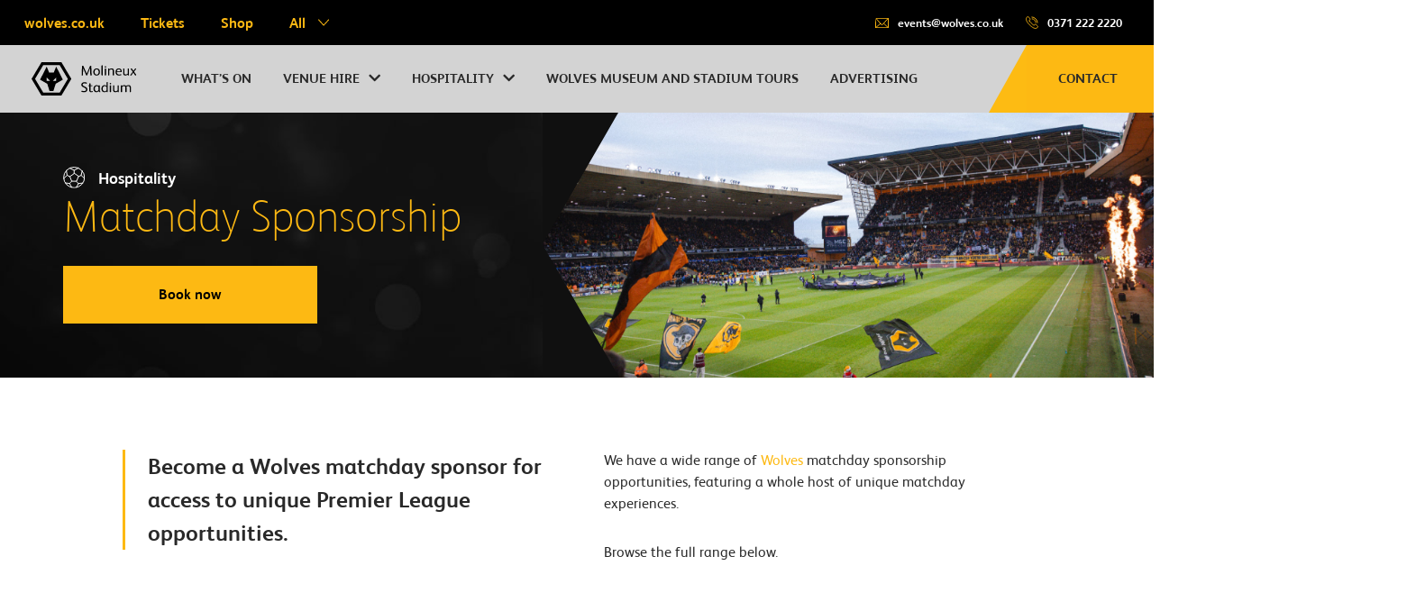

--- FILE ---
content_type: text/html; charset=UTF-8
request_url: https://events.wolves.co.uk/package/matchday-sponsorship/
body_size: 17447
content:
<!DOCTYPE html><html lang="en-GB"><head><meta charset="utf-8"><meta http-equiv="X-UA-Compatible" content="IE=edge"><title>Matchday Sponsorship - Wolves Molineux Stadium</title><meta name="HandheldFriendly" content="True"><meta name="MobileOptimized" content="320"><meta name="viewport" content="width=device-width, initial-scale=1"/><link rel="apple-touch-icon-precomposed" sizes="57x57" href="https://events.wolves.co.uk/wp-content/themes/wolvesmolineux/library/images/favicons/apple-touch-icon-57x57.png" /><link rel="apple-touch-icon-precomposed" sizes="114x114" href="https://events.wolves.co.uk/wp-content/themes/wolvesmolineux/library/images/favicons/apple-touch-icon-114x114.png" /><link rel="apple-touch-icon-precomposed" sizes="72x72" href="https://events.wolves.co.uk/wp-content/themes/wolvesmolineux/library/images/favicons/apple-touch-icon-72x72.png" /><link rel="apple-touch-icon-precomposed" sizes="144x144" href="https://events.wolves.co.uk/wp-content/themes/wolvesmolineux/library/images/favicons/apple-touch-icon-144x144.png" /><link rel="apple-touch-icon-precomposed" sizes="60x60" href="https://events.wolves.co.uk/wp-content/themes/wolvesmolineux/library/images/favicons/apple-touch-icon-60x60.png" /><link rel="apple-touch-icon-precomposed" sizes="120x120" href="https://events.wolves.co.uk/wp-content/themes/wolvesmolineux/library/images/favicons/apple-touch-icon-120x120.png" /><link rel="apple-touch-icon-precomposed" sizes="76x76" href="https://events.wolves.co.uk/wp-content/themes/wolvesmolineux/library/images/favicons/apple-touch-icon-76x76.png" /><link rel="apple-touch-icon-precomposed" sizes="152x152" href="https://events.wolves.co.uk/wp-content/themes/wolvesmolineux/library/images/favicons/apple-touch-icon-152x152.png" /><link rel="icon" type="image/png" href="https://events.wolves.co.uk/wp-content/themes/wolvesmolineux/library/images/favicons/favicon-196x196.png" sizes="196x196" /><link rel="icon" type="image/png" href="https://events.wolves.co.uk/wp-content/themes/wolvesmolineux/library/images/favicons/favicon-96x96.png" sizes="96x96" /><link rel="icon" type="image/png" href="https://events.wolves.co.uk/wp-content/themes/wolvesmolineux/library/images/favicons/favicon-32x32.png" sizes="32x32" /><link rel="icon" type="image/png" href="https://events.wolves.co.uk/wp-content/themes/wolvesmolineux/library/images/favicons/favicon-16x16.png" sizes="16x16" /><link rel="icon" type="image/png" href="https://events.wolves.co.uk/wp-content/themes/wolvesmolineux/library/images/favicons/favicon-128.png" sizes="128x128" /><meta name="application-name" content="Wolves Molineux"/><meta name="msapplication-TileColor" content="##FFFFF" /><meta name="msapplication-TileImage" content="https://events.wolves.co.uk/wp-content/themes/wolvesmolineux/library/images/favicons/mstile-144x144.png" /><meta name="msapplication-square70x70logo" content="https://events.wolves.co.uk/wp-content/themes/wolvesmolineux/library/images/favicons/mstile-70x70.png" /><meta name="msapplication-square150x150logo" content="https://events.wolves.co.uk/wp-content/themes/wolvesmolineux/library/images/favicons/mstile-150x150.png" /><meta name="msapplication-wide310x150logo" content="https://events.wolves.co.uk/wp-content/themes/wolvesmolineux/library/images/favicons/mstile-310x150.png" /><meta name="msapplication-square310x310logo" content="https://events.wolves.co.uk/wp-content/themes/wolvesmolineux/library/images/favicons/mstile-310x310.png" /><link rel="pingback" href="https://events.wolves.co.uk/xmlrpc.php"><link rel="stylesheet" href="https://use.fontawesome.com/releases/v5.7.1/css/all.css" integrity="sha384-fnmOCqbTlWIlj8LyTjo7mOUStjsKC4pOpQbqyi7RrhN7udi9RwhKkMHpvLbHG9Sr" crossorigin="anonymous"> <script src="https://cdn.jsdelivr.net/npm/css-vars-ponyfill@2"></script> <meta name='robots' content='index, follow, max-image-preview:large, max-snippet:-1, max-video-preview:-1' /><meta name="description" content="We have a wide range of Wolves matchday sponsorship opportunities, featuring a whole host of unique matchday experiences at the Molineux." /><link rel="canonical" href="https://events.wolves.co.uk/package/matchday-sponsorship/" /><meta property="og:locale" content="en_GB" /><meta property="og:type" content="article" /><meta property="og:title" content="Matchday Sponsorship - Wolves Molineux Stadium" /><meta property="og:description" content="We have a wide range of Wolves matchday sponsorship opportunities, featuring a whole host of unique matchday experiences at the Molineux." /><meta property="og:url" content="https://events.wolves.co.uk/package/matchday-sponsorship/" /><meta property="og:site_name" content="Wolves Molineux Stadium" /><meta property="article:modified_time" content="2025-12-12T10:46:00+00:00" /><meta property="og:image" content="https://events.wolves.co.uk/wp-content/uploads/2020/09/imresizer-1738663302191.jpg" /><meta property="og:image:width" content="2181" /><meta property="og:image:height" content="1454" /><meta property="og:image:type" content="image/jpeg" /><meta name="twitter:card" content="summary_large_image" /><meta name="twitter:label1" content="Est. reading time" /><meta name="twitter:data1" content="6 minutes" /> <script type="application/ld+json" class="yoast-schema-graph">{"@context":"https://schema.org","@graph":[{"@type":"WebPage","@id":"https://events.wolves.co.uk/package/matchday-sponsorship/","url":"https://events.wolves.co.uk/package/matchday-sponsorship/","name":"Matchday Sponsorship - Wolves Molineux Stadium","isPartOf":{"@id":"https://events.wolves.co.uk/#website"},"primaryImageOfPage":{"@id":"https://events.wolves.co.uk/package/matchday-sponsorship/#primaryimage"},"image":{"@id":"https://events.wolves.co.uk/package/matchday-sponsorship/#primaryimage"},"thumbnailUrl":"https://events.wolves.co.uk/wp-content/uploads/2020/09/imresizer-1738663302191.jpg","datePublished":"2020-09-02T09:43:50+00:00","dateModified":"2025-12-12T10:46:00+00:00","description":"We have a wide range of Wolves matchday sponsorship opportunities, featuring a whole host of unique matchday experiences at the Molineux.","breadcrumb":{"@id":"https://events.wolves.co.uk/package/matchday-sponsorship/#breadcrumb"},"inLanguage":"en-GB","potentialAction":[{"@type":"ReadAction","target":["https://events.wolves.co.uk/package/matchday-sponsorship/"]}]},{"@type":"ImageObject","inLanguage":"en-GB","@id":"https://events.wolves.co.uk/package/matchday-sponsorship/#primaryimage","url":"https://events.wolves.co.uk/wp-content/uploads/2020/09/imresizer-1738663302191.jpg","contentUrl":"https://events.wolves.co.uk/wp-content/uploads/2020/09/imresizer-1738663302191.jpg","width":2181,"height":1454},{"@type":"BreadcrumbList","@id":"https://events.wolves.co.uk/package/matchday-sponsorship/#breadcrumb","itemListElement":[{"@type":"ListItem","position":1,"name":"Home","item":"https://events.wolves.co.uk/"},{"@type":"ListItem","position":2,"name":"Matchday Sponsorship"}]},{"@type":"WebSite","@id":"https://events.wolves.co.uk/#website","url":"https://events.wolves.co.uk/","name":"Wolves Molineux Stadium","description":"Hospitality &amp; Events at Molineux Stadium","potentialAction":[{"@type":"SearchAction","target":{"@type":"EntryPoint","urlTemplate":"https://events.wolves.co.uk/?s={search_term_string}"},"query-input":{"@type":"PropertyValueSpecification","valueRequired":true,"valueName":"search_term_string"}}],"inLanguage":"en-GB"}]}</script> <link rel='dns-prefetch' href='//cdn.jsdelivr.net' /><link rel="alternate" type="application/rss+xml" title="Wolves Molineux Stadium &raquo; Feed" href="https://events.wolves.co.uk/feed/" /><link rel="alternate" type="application/rss+xml" title="Wolves Molineux Stadium &raquo; Comments Feed" href="https://events.wolves.co.uk/comments/feed/" /><link rel="alternate" title="oEmbed (JSON)" type="application/json+oembed" href="https://events.wolves.co.uk/wp-json/oembed/1.0/embed?url=https%3A%2F%2Fevents.wolves.co.uk%2Fpackage%2Fmatchday-sponsorship%2F" /><link rel="alternate" title="oEmbed (XML)" type="text/xml+oembed" href="https://events.wolves.co.uk/wp-json/oembed/1.0/embed?url=https%3A%2F%2Fevents.wolves.co.uk%2Fpackage%2Fmatchday-sponsorship%2F&#038;format=xml" /><style id='wp-img-auto-sizes-contain-inline-css' type='text/css'>img:is([sizes=auto i],[sizes^="auto," i]){contain-intrinsic-size:3000px 1500px}
/*# sourceURL=wp-img-auto-sizes-contain-inline-css */</style><link rel='stylesheet' id='wp-block-library-css' href='https://events.wolves.co.uk/wp-includes/css/dist/block-library/style.min.css' type='text/css' media='all' /><style id='global-styles-inline-css' type='text/css'>:root{--wp--preset--aspect-ratio--square: 1;--wp--preset--aspect-ratio--4-3: 4/3;--wp--preset--aspect-ratio--3-4: 3/4;--wp--preset--aspect-ratio--3-2: 3/2;--wp--preset--aspect-ratio--2-3: 2/3;--wp--preset--aspect-ratio--16-9: 16/9;--wp--preset--aspect-ratio--9-16: 9/16;--wp--preset--color--black: #000000;--wp--preset--color--cyan-bluish-gray: #abb8c3;--wp--preset--color--white: #ffffff;--wp--preset--color--pale-pink: #f78da7;--wp--preset--color--vivid-red: #cf2e2e;--wp--preset--color--luminous-vivid-orange: #ff6900;--wp--preset--color--luminous-vivid-amber: #fcb900;--wp--preset--color--light-green-cyan: #7bdcb5;--wp--preset--color--vivid-green-cyan: #00d084;--wp--preset--color--pale-cyan-blue: #8ed1fc;--wp--preset--color--vivid-cyan-blue: #0693e3;--wp--preset--color--vivid-purple: #9b51e0;--wp--preset--gradient--vivid-cyan-blue-to-vivid-purple: linear-gradient(135deg,rgb(6,147,227) 0%,rgb(155,81,224) 100%);--wp--preset--gradient--light-green-cyan-to-vivid-green-cyan: linear-gradient(135deg,rgb(122,220,180) 0%,rgb(0,208,130) 100%);--wp--preset--gradient--luminous-vivid-amber-to-luminous-vivid-orange: linear-gradient(135deg,rgb(252,185,0) 0%,rgb(255,105,0) 100%);--wp--preset--gradient--luminous-vivid-orange-to-vivid-red: linear-gradient(135deg,rgb(255,105,0) 0%,rgb(207,46,46) 100%);--wp--preset--gradient--very-light-gray-to-cyan-bluish-gray: linear-gradient(135deg,rgb(238,238,238) 0%,rgb(169,184,195) 100%);--wp--preset--gradient--cool-to-warm-spectrum: linear-gradient(135deg,rgb(74,234,220) 0%,rgb(151,120,209) 20%,rgb(207,42,186) 40%,rgb(238,44,130) 60%,rgb(251,105,98) 80%,rgb(254,248,76) 100%);--wp--preset--gradient--blush-light-purple: linear-gradient(135deg,rgb(255,206,236) 0%,rgb(152,150,240) 100%);--wp--preset--gradient--blush-bordeaux: linear-gradient(135deg,rgb(254,205,165) 0%,rgb(254,45,45) 50%,rgb(107,0,62) 100%);--wp--preset--gradient--luminous-dusk: linear-gradient(135deg,rgb(255,203,112) 0%,rgb(199,81,192) 50%,rgb(65,88,208) 100%);--wp--preset--gradient--pale-ocean: linear-gradient(135deg,rgb(255,245,203) 0%,rgb(182,227,212) 50%,rgb(51,167,181) 100%);--wp--preset--gradient--electric-grass: linear-gradient(135deg,rgb(202,248,128) 0%,rgb(113,206,126) 100%);--wp--preset--gradient--midnight: linear-gradient(135deg,rgb(2,3,129) 0%,rgb(40,116,252) 100%);--wp--preset--font-size--small: 13px;--wp--preset--font-size--medium: 20px;--wp--preset--font-size--large: 36px;--wp--preset--font-size--x-large: 42px;--wp--preset--spacing--20: 0.44rem;--wp--preset--spacing--30: 0.67rem;--wp--preset--spacing--40: 1rem;--wp--preset--spacing--50: 1.5rem;--wp--preset--spacing--60: 2.25rem;--wp--preset--spacing--70: 3.38rem;--wp--preset--spacing--80: 5.06rem;--wp--preset--shadow--natural: 6px 6px 9px rgba(0, 0, 0, 0.2);--wp--preset--shadow--deep: 12px 12px 50px rgba(0, 0, 0, 0.4);--wp--preset--shadow--sharp: 6px 6px 0px rgba(0, 0, 0, 0.2);--wp--preset--shadow--outlined: 6px 6px 0px -3px rgb(255, 255, 255), 6px 6px rgb(0, 0, 0);--wp--preset--shadow--crisp: 6px 6px 0px rgb(0, 0, 0);}:where(.is-layout-flex){gap: 0.5em;}:where(.is-layout-grid){gap: 0.5em;}body .is-layout-flex{display: flex;}.is-layout-flex{flex-wrap: wrap;align-items: center;}.is-layout-flex > :is(*, div){margin: 0;}body .is-layout-grid{display: grid;}.is-layout-grid > :is(*, div){margin: 0;}:where(.wp-block-columns.is-layout-flex){gap: 2em;}:where(.wp-block-columns.is-layout-grid){gap: 2em;}:where(.wp-block-post-template.is-layout-flex){gap: 1.25em;}:where(.wp-block-post-template.is-layout-grid){gap: 1.25em;}.has-black-color{color: var(--wp--preset--color--black) !important;}.has-cyan-bluish-gray-color{color: var(--wp--preset--color--cyan-bluish-gray) !important;}.has-white-color{color: var(--wp--preset--color--white) !important;}.has-pale-pink-color{color: var(--wp--preset--color--pale-pink) !important;}.has-vivid-red-color{color: var(--wp--preset--color--vivid-red) !important;}.has-luminous-vivid-orange-color{color: var(--wp--preset--color--luminous-vivid-orange) !important;}.has-luminous-vivid-amber-color{color: var(--wp--preset--color--luminous-vivid-amber) !important;}.has-light-green-cyan-color{color: var(--wp--preset--color--light-green-cyan) !important;}.has-vivid-green-cyan-color{color: var(--wp--preset--color--vivid-green-cyan) !important;}.has-pale-cyan-blue-color{color: var(--wp--preset--color--pale-cyan-blue) !important;}.has-vivid-cyan-blue-color{color: var(--wp--preset--color--vivid-cyan-blue) !important;}.has-vivid-purple-color{color: var(--wp--preset--color--vivid-purple) !important;}.has-black-background-color{background-color: var(--wp--preset--color--black) !important;}.has-cyan-bluish-gray-background-color{background-color: var(--wp--preset--color--cyan-bluish-gray) !important;}.has-white-background-color{background-color: var(--wp--preset--color--white) !important;}.has-pale-pink-background-color{background-color: var(--wp--preset--color--pale-pink) !important;}.has-vivid-red-background-color{background-color: var(--wp--preset--color--vivid-red) !important;}.has-luminous-vivid-orange-background-color{background-color: var(--wp--preset--color--luminous-vivid-orange) !important;}.has-luminous-vivid-amber-background-color{background-color: var(--wp--preset--color--luminous-vivid-amber) !important;}.has-light-green-cyan-background-color{background-color: var(--wp--preset--color--light-green-cyan) !important;}.has-vivid-green-cyan-background-color{background-color: var(--wp--preset--color--vivid-green-cyan) !important;}.has-pale-cyan-blue-background-color{background-color: var(--wp--preset--color--pale-cyan-blue) !important;}.has-vivid-cyan-blue-background-color{background-color: var(--wp--preset--color--vivid-cyan-blue) !important;}.has-vivid-purple-background-color{background-color: var(--wp--preset--color--vivid-purple) !important;}.has-black-border-color{border-color: var(--wp--preset--color--black) !important;}.has-cyan-bluish-gray-border-color{border-color: var(--wp--preset--color--cyan-bluish-gray) !important;}.has-white-border-color{border-color: var(--wp--preset--color--white) !important;}.has-pale-pink-border-color{border-color: var(--wp--preset--color--pale-pink) !important;}.has-vivid-red-border-color{border-color: var(--wp--preset--color--vivid-red) !important;}.has-luminous-vivid-orange-border-color{border-color: var(--wp--preset--color--luminous-vivid-orange) !important;}.has-luminous-vivid-amber-border-color{border-color: var(--wp--preset--color--luminous-vivid-amber) !important;}.has-light-green-cyan-border-color{border-color: var(--wp--preset--color--light-green-cyan) !important;}.has-vivid-green-cyan-border-color{border-color: var(--wp--preset--color--vivid-green-cyan) !important;}.has-pale-cyan-blue-border-color{border-color: var(--wp--preset--color--pale-cyan-blue) !important;}.has-vivid-cyan-blue-border-color{border-color: var(--wp--preset--color--vivid-cyan-blue) !important;}.has-vivid-purple-border-color{border-color: var(--wp--preset--color--vivid-purple) !important;}.has-vivid-cyan-blue-to-vivid-purple-gradient-background{background: var(--wp--preset--gradient--vivid-cyan-blue-to-vivid-purple) !important;}.has-light-green-cyan-to-vivid-green-cyan-gradient-background{background: var(--wp--preset--gradient--light-green-cyan-to-vivid-green-cyan) !important;}.has-luminous-vivid-amber-to-luminous-vivid-orange-gradient-background{background: var(--wp--preset--gradient--luminous-vivid-amber-to-luminous-vivid-orange) !important;}.has-luminous-vivid-orange-to-vivid-red-gradient-background{background: var(--wp--preset--gradient--luminous-vivid-orange-to-vivid-red) !important;}.has-very-light-gray-to-cyan-bluish-gray-gradient-background{background: var(--wp--preset--gradient--very-light-gray-to-cyan-bluish-gray) !important;}.has-cool-to-warm-spectrum-gradient-background{background: var(--wp--preset--gradient--cool-to-warm-spectrum) !important;}.has-blush-light-purple-gradient-background{background: var(--wp--preset--gradient--blush-light-purple) !important;}.has-blush-bordeaux-gradient-background{background: var(--wp--preset--gradient--blush-bordeaux) !important;}.has-luminous-dusk-gradient-background{background: var(--wp--preset--gradient--luminous-dusk) !important;}.has-pale-ocean-gradient-background{background: var(--wp--preset--gradient--pale-ocean) !important;}.has-electric-grass-gradient-background{background: var(--wp--preset--gradient--electric-grass) !important;}.has-midnight-gradient-background{background: var(--wp--preset--gradient--midnight) !important;}.has-small-font-size{font-size: var(--wp--preset--font-size--small) !important;}.has-medium-font-size{font-size: var(--wp--preset--font-size--medium) !important;}.has-large-font-size{font-size: var(--wp--preset--font-size--large) !important;}.has-x-large-font-size{font-size: var(--wp--preset--font-size--x-large) !important;}
/*# sourceURL=global-styles-inline-css */</style><style id='classic-theme-styles-inline-css' type='text/css'>/*! This file is auto-generated */
.wp-block-button__link{color:#fff;background-color:#32373c;border-radius:9999px;box-shadow:none;text-decoration:none;padding:calc(.667em + 2px) calc(1.333em + 2px);font-size:1.125em}.wp-block-file__button{background:#32373c;color:#fff;text-decoration:none}
/*# sourceURL=/wp-includes/css/classic-themes.min.css */</style><link rel='stylesheet' id='contact-form-7-css' href='https://events.wolves.co.uk/wp-content/plugins/contact-form-7/includes/css/styles.css' type='text/css' media='all' /><link rel='stylesheet' id='bones-stylesheet-css' href='https://events.wolves.co.uk/wp-content/themes/wolvesmolineux/library/css/style.css?43' type='text/css' media='all' /> <script type="text/javascript" src="https://cdn.jsdelivr.net/npm/jquery@3.3.1/dist/jquery.min.js" id="jquery-js"></script> <script data-optimized="1" type="text/javascript" src="https://events.wolves.co.uk/wp-content/litespeed/js/0693961427127be383b5d16e3ebae959.js?ver=ae959" id="bones-modernizr-js"></script> <link rel="https://api.w.org/" href="https://events.wolves.co.uk/wp-json/" /><link rel="alternate" title="JSON" type="application/json" href="https://events.wolves.co.uk/wp-json/wp/v2/package/729" /> <script>!function(e,n,t,i,r,o){function s(e){if("number"!=typeof e)return e;var n=new Date;return new Date(n.getTime()+1e3*e)}var a=4e3,c="xnpe_async_hide";function p(e){return e.reduce((function(e,n){return e[n]=function(){e._.push([n.toString(),arguments])},e}),{_:[]})}function m(e,n,t){var i=t.createElement(n);i.src=e;var r=t.getElementsByTagName(n)[0];return r.parentNode.insertBefore(i,r),i}function u(e){return"[object Date]"===Object.prototype.toString.call(e)}o.target=o.target||"https://api.exponea.com",o.file_path=o.file_path||o.target+"/js/exponea.min.js",r[n]=p(["anonymize","initialize","identify","getSegments","update","track","trackLink","trackEnhancedEcommerce","getHtml","showHtml","showBanner","showWebLayer","ping","getAbTest","loadDependency","getRecommendation","reloadWebLayers","_preInitialize","_initializeConfig"]),r[n].notifications=p(["isAvailable","isSubscribed","subscribe","unsubscribe"]),r[n].segments=p(["subscribe"]),r[n]["snippetVersion"]="v2.7.0",function(e,n,t){e[n]["_"+t]={},e[n]["_"+t].nowFn=Date.now,e[n]["_"+t].snippetStartTime=e[n]["_"+t].nowFn()}(r,n,"performance"),function(e,n,t,i,r,o){e[r]={sdk:e[i],sdkObjectName:i,skipExperiments:!!t.new_experiments,sign:t.token+"/"+(o.exec(n.cookie)||["","new"])[1],path:t.target}}(r,e,o,n,i,RegExp("__exponea_etc__"+"=([\\w-]+)")),function(e,n,t){m(e.file_path,n,t)}(o,t,e),function(e,n,t,i,r,o,p){if(e.new_experiments){!0===e.new_experiments&&(e.new_experiments={});var l,f=e.new_experiments.hide_class||c,_=e.new_experiments.timeout||a,g=encodeURIComponent(o.location.href.split("#")[0]);e.cookies&&e.cookies.expires&&("number"==typeof e.cookies.expires||u(e.cookies.expires)?l=s(e.cookies.expires):e.cookies.expires.tracking&&("number"==typeof e.cookies.expires.tracking||u(e.cookies.expires.tracking))&&(l=s(e.cookies.expires.tracking))),l&&l<new Date&&(l=void 0);var d=e.target+"/webxp/"+n+"/"+o[t].sign+"/modifications.min.js?http-referer="+g+"&timeout="+_+"ms"+(l?"&cookie-expires="+Math.floor(l.getTime()/1e3):"");"sync"===e.new_experiments.mode&&o.localStorage.getItem("__exponea__sync_modifications__")?function(e,n,t,i,r){t[r][n]="<"+n+' src="'+e+'"></'+n+">",i.writeln(t[r][n]),i.writeln("<"+n+">!"+r+".init && document.writeln("+r+"."+n+'.replace("/'+n+'/", "/'+n+'-async/").replace("><", " async><"))</'+n+">")}(d,n,o,p,t):function(e,n,t,i,r,o,s,a){o.documentElement.classList.add(e);var c=m(t,i,o);function p(){r[a].init||m(t.replace("/"+i+"/","/"+i+"-async/"),i,o)}function u(){o.documentElement.classList.remove(e)}c.onload=p,c.onerror=p,r.setTimeout(u,n),r[s]._revealPage=u}(f,_,d,n,o,p,r,t)}}(o,t,i,0,n,r,e),function(e,n,t){var i;e[n]._initializeConfig(t),(null===(i=t.experimental)||void 0===i?void 0:i.non_personalized_weblayers)&&e[n]._preInitialize(t),e[n].start=function(i){i&&Object.keys(i).forEach((function(e){return t[e]=i[e]})),e[n].initialize(t)}}(r,n,o)}(document,"exponea","script","webxpClient",window,{
            target: "https://tracking.wolves.co.uk",
            token: "07eb3c48-acc7-11ef-947c-ca36a6fa5b8e",
            new_experiments: true,
            experimental: {
                non_personalized_weblayers: true
            },
            // replace with current customer ID or leave commented out for an anonymous customer
            // customer: window.currentUserId,
            track: {
                visits: true,
                google_analytics: false,
            },
        });
        exponea.start();</script>  <script>(function(w,d,s,l,i){w[l]=w[l]||[];w[l].push({'gtm.start':
		new Date().getTime(),event:'gtm.js'});var f=d.getElementsByTagName(s)[0],
		j=d.createElement(s),dl=l!='dataLayer'?'&l='+l:'';j.async=true;j.src=
		'https://www.googletagmanager.com/gtm.js?id='+i+dl;f.parentNode.insertBefore(j,f);
		})(window,document,'script','dataLayer','GTM-T2FL8K5');</script>  <script async src="https://www.googletagmanager.com/gtag/js?id=UA-165392077-1"></script> <script>window.dataLayer = window.dataLayer || [];
			  function gtag(){dataLayer.push(arguments);}
			  gtag('js', new Date());
			  gtag('config', 'UA-165392077-1');</script>  <script>!function(f,b,e,v,n,t,s)
{if(f.fbq)return;n=f.fbq=function(){n.callMethod?
n.callMethod.apply(n,arguments):n.queue.push(arguments)};
if(!f._fbq)f._fbq=n;n.push=n;n.loaded=!0;n.version='2.0';
n.queue=[];t=b.createElement(e);t.async=!0;
t.src=v;s=b.getElementsByTagName(e)[0];
s.parentNode.insertBefore(t,s)}(window,document,'script',
'https://connect.facebook.net/en_US/fbevents.js');
fbq('init', '555238680149024');
fbq('track', 'PageView');</script> <noscript>
<img height="1" width="1"
src="https://www.facebook.com/tr?id=555238680149024&ev=PageView
&noscript=1"/>
</noscript>
 <script>document.addEventListener('unii:tracking:metapixel', (( data ) => {
if (fbq) {
fbq(data.detail.command, data.detail.sendTo, data.detail.target, data.detail.options, { eventID: data.detail.eventId });
}
}), false);</script> <link rel='stylesheet' id='fancy-stylesheet-css' href='https://cdn.jsdelivr.net/gh/fancyapps/fancybox@3.5.7/dist/jquery.fancybox.min.css' type='text/css' media='all' /></head><body data-rsssl=1 class="wp-singular package-template-default single single-package postid-729 wp-theme-wolvesmolineux">
<noscript><iframe src="https://www.googletagmanager.com/ns.html?id=GTM-T2FL8K5"
height="0" width="0" style="display:none;visibility:hidden"></iframe></noscript><header class="header c-header js-header"><div class="c-eyebrow-bar"><nav class="c-eyebrow-bar__nav"><ul class="c-eyebrow-bar__nav-list"><li class="c-eyebrow-bar__nav-item">
<a href="https://www.wolves.co.uk/?utm_source=Molineux%20Website&utm_medium=Website%20Nav%20Eyebrow&utm_campaign=Navigation%20links&utm_content=Molineux%20website%20nav%20wolves%20website" class="c-eyebrow-bar__nav-link c-eyebrow-bar__nav-link--first">
<span class="c-eyebrow-bar__nav-link-text">wolves.co.uk</span>
</a></li><li class="c-eyebrow-bar__nav-item">
<a href="https://www.eticketing.co.uk/wolves?utm_source=events.wolves.co.uk&utm_medium=Website+Eyebrow+Nav&utm_campaign=Referrals" class="c-eyebrow-bar__nav-link">
<span class="c-eyebrow-bar__nav-link-text">Tickets</span>
</a></li><li class="c-eyebrow-bar__nav-item">
<a href="https://shop.wolves.co.uk/?utm_source=Molineux%20Website&utm_medium=Website%20Nav%20Eyebrow&utm_campaign=Navigation%20links&utm_content=Molineux%20website%20nav%20Shop%20website" class="c-eyebrow-bar__nav-link">
<span class="c-eyebrow-bar__nav-link-text">Shop</span>
</a></li><li class="c-eyebrow-bar__nav-item js-nav-sub-hover">
<button type="button" class="c-eyebrow-bar__nav-link js-nav-sub-link-trigger js-nav-sub-link-trigger-no-line" aria-expanded="false" aria-controls="sub-nav-all">
<span class="c-eyebrow-bar__nav-link-text">
All
<svg class="c-nav__link-icon">
<use xlink:href="#icon-chevron-down"></use>
</svg>
</span>
</button><div class="c-eyebrow-bar__sub-nav" aria-expanded="false" id="sub-nav-all"><div class="c-eyebrow-bar__sub-nav-grid"><div class="c-eyebrow-bar__sub-nav-col"><ul class="c-eyebrow-bar__sub-nav-list"><li class="c-eyebrow-bar__sub-nav-item">
<a href="https://www.wolves.co.uk/?utm_source=Molineux%20Website&utm_medium=Website%20Nav%20All%20Dropdown&utm_campaign=Navigation%20links&utm_content=Molineux%20website%20nav%20wolves%20website" class="c-eyebrow-bar__sub-nav-link">wolves.co.uk</a></li><li class="c-eyebrow-bar__sub-nav-item">
<a href="https://www.eticketing.co.uk/wolves?utm_source=events.wolves.co.uk&utm_medium=Website+Eyebrow+Nav&utm_campaign=Referrals" class="c-eyebrow-bar__sub-nav-link">Tickets</a></li><li class="c-eyebrow-bar__sub-nav-item">
<a href="https://shop.wolves.co.uk/?utm_source=Molineux%20Website&utm_medium=Website%20Nav%20All%20Dropdown&utm_campaign=Navigation%20links&utm_content=Molineux%20website%20nav%20Shop%20website" class="c-eyebrow-bar__sub-nav-link">Shop</a></li><li class="c-eyebrow-bar__sub-nav-item">
<a href="https://events.wolves.co.uk/" class="c-eyebrow-bar__sub-nav-link">Molineux</a></li><li class="c-eyebrow-bar__sub-nav-item">
<a href="https://www.wolves.co.uk/foundation/?utm_source=Molineux%20Website&utm_medium=Website%20Nav%20All%20Dropdown&utm_campaign=Navigation%20links&utm_content=Molineux%20website%20nav%20Foundation%20website" class="c-eyebrow-bar__sub-nav-link">Foundation</a></li><li class="c-eyebrow-bar__sub-nav-item">
<a href="https://www.wolves.co.uk/wolves-lottery/?utm_campaign=Navigation%20links&utm_content=Events%20website%20nav%25lottery&utm_medium=Website%20Nav%20All%20Dropdown&utm_source=Wolves%20Events%20Website" class="c-eyebrow-bar__sub-nav-link">Lottery</a></li></ul></div><div class="c-eyebrow-bar__sub-nav-col"><ul class="c-eyebrow-bar__sub-nav-list"><li class="c-eyebrow-bar__sub-nav-item">
<a href="https://worldwide.wolves.co.uk/?utm_source=Molineux%20Website&utm_medium=Website%20Nav%20All%20Dropdown&utm_campaign=Navigation%20links&utm_content=Molineux%20website%20nav%20Worldwide%20Wolves%20website" class="c-eyebrow-bar__sub-nav-link">Worldwide Wolves</a></li><li class="c-eyebrow-bar__sub-nav-item">
<a href="https://help.wolves.co.uk/?utm_source=Molineux%20Website&utm_medium=Website%20Nav%20All%20Dropdown&utm_campaign=Navigation%20links&utm_content=Molineux%20website%20nav%20Help%20website" class="c-eyebrow-bar__sub-nav-link">Wolves Help</a></li><li class="c-eyebrow-bar__sub-nav-item">
<a href="https://wolvescash.wolves.co.uk/?utm_source=Molineux%20Website&utm_medium=Website%20Nav%20All%20Dropdown&utm_campaign=Navigation%20links&utm_content=Molineux%20website%20nav%20Wolves%20Cash%20website" class="c-eyebrow-bar__sub-nav-link">Wolves Cash</a></li><li class="c-eyebrow-bar__sub-nav-item">
<a href="https://wolvesesports.com/?utm_campaign=Navigation%20links&utm_content=Events%20website%20nav%20eSports%20Portal%20website&utm_medium=Website%20Nav%20All%20Dropdown&utm_source=Wolves%20Events%20Website" class="c-eyebrow-bar__sub-nav-link">Esports</a></li><li class="c-eyebrow-bar__sub-nav-item">
<a href="https://www.wolves.co.uk/academy/?utm_source=Molineux%20Website&utm_medium=Website%20Nav%20All%20Dropdown&utm_campaign=Navigation%20links&utm_content=Molineux%20website%20nav%20Academy%20website" class="c-eyebrow-bar__sub-nav-link">Academy</a></li><li class="c-eyebrow-bar__sub-nav-item">
<a href="https://ads.wolves.co.uk/?utm_campaign=Navigation%20links&utm_content=Events%20website%20nav%ADs&utm_medium=Website%20Nav%20All%20Dropdown&utm_source=Wolves%20Events%20Website" class="c-eyebrow-bar__sub-nav-link">Advertise</a></li></ul></div></div><ul class="c-social-list"><li class="c-social-list__item">
<a href="https://www.facebook.com/Wolves/" class="c-social-list__link" target="_blank" rel="noopener noreferrer">
<svg class="c-social-list__icon">
<use xlink:href="#icon-facebook"></use>
</svg>
<span class="u-visuallyhidden">Visit Wolves Facebook page (opens in new window)</span>
</a></li><li class="c-social-list__item">
<a href="https://www.instagram.com/wolves/" class="c-social-list__link" target="_blank" rel="noopener noreferrer">
<svg class="c-social-list__icon">
<use xlink:href="#icon-instagram"></use>
</svg>
<span class="u-visuallyhidden">Visit Wolves Instagram page (opens in new window)</span>
</a></li><li class="c-social-list__item">
<a href="https://twitter.com/wolves" class="c-social-list__link" target="_blank" rel="noopener noreferrer">
<svg class="c-social-list__icon">
<use xlink:href="#icon-twitter"></use>
</svg>
<span class="u-visuallyhidden">Visit Wolves Twitter page (opens in new window)</span>
</a></li><li class="c-social-list__item">
<a href="https://www.youtube.com/user/officialwolvesvideo" class="c-social-list__link" target="_blank" rel="noopener noreferrer">
<svg class="c-social-list__icon">
<use xlink:href="#icon-youtube"></use>
</svg>
<span class="u-visuallyhidden">Visit Wolves YouTube channel (opens in new window)</span>
</a></li></ul><svg class="c-eyebrow-bar__sub-eyes">
<use xlink:href="#icon-eyes"></use>
</svg></div></li></ul></nav><div class="c-eyebrow-bar__right"><div class="c-eyebrow-bar__contact">
<a href="mailto:events@wolves.co.uk" class="email">events@wolves.co.uk</a>
<a href="tel:03712222220" class="telephone">0371 222 2220</a></div></div></div><div class="header__main">
<a href="https://events.wolves.co.uk/" class="header__logo">
<img src="https://events.wolves.co.uk/wp-content/themes/wolvesmolineux/library/images/branding/logo.svg" alt="Wolves Molineux Stadium" widht="115" height="38">
</a><div class="header__burger">
<span></span>
<span></span>
<span></span></div><nav class="navigation"><ul id="menu-the-main-menu" class="nav"><li id="menu-item-215" class="js-nav-sub-hover js-nav-no-sub-hover menu-item menu-item-type-post_type menu-item-object-page menu-item-215"><a href="https://events.wolves.co.uk/events/">What&#8217;s on</a></li><li id="menu-item-1184" class="js-nav-sub-hover js-nav-no-sub-hover menu-item menu-item-type-custom menu-item-object-custom menu-item-has-children menu-item-1184"><a href="/venue-hire/">Venue Hire</a><span></span><ul class="sub-menu"><li id="menu-item-2850" class="menu-item menu-item-type-custom menu-item-object-custom menu-item-2850"><a href="https://events.wolves.co.uk/events/take-a-virtual-tour-of-molineux-stadium/">Take A Virtual Tour</a></li><li id="menu-item-1189" class="menu-item menu-item-type-custom menu-item-object-custom menu-item-1189"><a href="/spaces/">Our Spaces</a></li><li id="menu-item-1181" class="menu-item menu-item-type-custom menu-item-object-custom menu-item-1181"><a href="/events/meetings/">Meetings</a></li><li id="menu-item-1185" class="menu-item menu-item-type-custom menu-item-object-custom menu-item-1185"><a href="/events//conferences/">Conferences</a></li><li id="menu-item-1188" class="menu-item menu-item-type-custom menu-item-object-custom menu-item-1188"><a href="/events/funeral-receptions/">Funeral Receptions</a></li><li id="menu-item-3012" class="menu-item menu-item-type-custom menu-item-object-custom menu-item-3012"><a href="https://events.wolves.co.uk/events/private-dining/">Banquets &#038; Private Dining</a></li><li id="menu-item-1186" class="menu-item menu-item-type-custom menu-item-object-custom menu-item-1186"><a href="/events/parties/">Parties &#038; Celebrations</a></li><li id="menu-item-1187" class="menu-item menu-item-type-custom menu-item-object-custom menu-item-1187"><a href="/events/weddings/">Weddings</a></li><li id="menu-item-1183" class="menu-item menu-item-type-custom menu-item-object-custom menu-item-1183"><a href="/events/exhibitions/">Exhibitions</a></li><li id="menu-item-1182" class="menu-item menu-item-type-custom menu-item-object-custom menu-item-1182"><a href="/events/christmas-at-molineux/">Christmas Parties</a></li><li id="menu-item-2534" class="menu-item menu-item-type-custom menu-item-object-custom menu-item-2534"><a href="https://events.wolves.co.uk/events/prom/">Proms</a></li><li id="menu-item-1838" class="menu-item menu-item-type-post_type menu-item-object-page menu-item-1838"><a href="https://events.wolves.co.uk/testimonials/">Testimonials</a></li><li id="menu-item-1761" class="menu-item menu-item-type-post_type menu-item-object-page current_page_parent menu-item-1761"><a href="https://events.wolves.co.uk/latest-news/">Blog</a></li></ul></li><li id="menu-item-2743" class="menu-item menu-item-type-post_type menu-item-object-page menu-item-has-children menu-item-2743"><a href="https://events.wolves.co.uk/hospitality/">Hospitality</a><span></span><ul class="sub-menu"><li id="menu-item-2818" class="menu-item menu-item-type-post_type menu-item-object-page menu-item-2818"><a href="https://events.wolves.co.uk/hospitality-guides/">Hospitality Guides</a></li></ul></li><li id="menu-item-2522" class="menu-item menu-item-type-post_type menu-item-object-page menu-item-2522"><a href="https://events.wolves.co.uk/wolves-museum-and-stadium-tours/">Wolves Museum and Stadium Tours</a></li><li id="menu-item-431" class="js-nav-sub-hover js-nav-no-sub-hover menu-item menu-item-type-post_type menu-item-object-page menu-item-431"><a href="https://events.wolves.co.uk/advertising/">Advertising</a></li><li id="menu-item-617" class="contact menu-item menu-item-type-post_type menu-item-object-page menu-item-617"><a href="https://events.wolves.co.uk/contact/">Contact</a></li></ul></nav><div class="c-nav__line js-nav-active-line" style=""></div></div></header><section class="masthead "><div class="container"><div class="masthead__text"><h5 class="heading heading--xs heading--bold heading--icon"> <img src="https://events.wolves.co.uk/wp-content/themes/wolvesmolineux/library/images/icons/football-white.svg" alt="Hospitality Icon" width="23.5" height="23.5"> Hospitality</h5><h1 class="heading heading--lg heading--thin heading--secondary animate">Matchday Sponsorship</h1><a class="ui-btn ui-btn--secondary" href="https://www.eticketing.co.uk/wolves/Hospitality/LandingPage?utm_source=Events+Website&#038;utm_medium=MatchdaySponsorship+landing+page+book+button&#038;utm_campaign=Referrals" target="_blank">Book now<i class="fa-solid fa-arrow-up-right-from-square"></i></a></div></div><div class="masthead__image"><div class="inner" style="background: url(https://events.wolves.co.uk/wp-content/uploads/2020/09/imresizer-1738663302191.jpg) center / cover;"></div></div></section><div class="page-layout"><section class="intro-block body-content"><div class="container"><div class="intro-block__inner"><div class="intro-block__left">
Become a Wolves matchday sponsor for access to unique Premier League opportunities.</div><div class="intro-block__right"><p>We have a wide range of <a href="https://www.wolves.co.uk">Wolves</a> matchday sponsorship opportunities, featuring a whole host of unique matchday experiences.</p><p>Browse the full range below.</p></div></div></div></section><section class="list-item-block"><div class="container"><div class="list-item-block__heading"><h4 class="heading heading--thin heading--secondary animate">All Premier League match sponsorship packages include</h3></div><div class="list-item-block__main"><ul class="list-item-block__list"><li><div class="icon"><img src="https://events.wolves.co.uk/wp-content/uploads/2020/02/table-plan.svg" alt="table-plan"></div><p> Private reserved table in the pitch facing Sir Jack’s Restaurant</p></li><li><div class="icon"><img src="https://events.wolves.co.uk/wp-content/uploads/2020/03/Padded-Seat.png" alt="padded-seat"></div><p> Prime position padded seats on Sir Jack's Balcony</p></li><li><div class="icon"><img src="https://events.wolves.co.uk/wp-content/uploads/2020/03/Glass.png" alt="glass"></div><p> Welcome drinks reception</p></li><li><div class="icon"><img src="https://events.wolves.co.uk/wp-content/uploads/2020/03/Pitch.png" alt="pitch"></div><p> Guided tour of Molineux</p></li><li><div class="icon"><img src="https://events.wolves.co.uk/wp-content/uploads/2020/03/Group.png" alt="group"></div><p> Group pitch side photo by our official photographer</p></li><li><div class="icon"><img src="https://events.wolves.co.uk/wp-content/uploads/2020/02/dinner.svg" alt="dinner"></div><p> Four-course menu with full table service</p></li><li><div class="icon"><img src="https://events.wolves.co.uk/wp-content/uploads/2020/02/champagne.svg" alt="champagne"></div><p> Inclusive of selected beers, wines, spirits and soft drinks</p></li><li><div class="icon"><img src="https://events.wolves.co.uk/wp-content/uploads/2020/03/Tea.png" alt="tea"></div><p> Half-time and full-time refreshments</p></li><li><div class="icon"><img src="https://events.wolves.co.uk/wp-content/uploads/2020/02/gifts-gold.svg" alt="gifts-gold"></div><p> Complimentary sponsors gift per person</p></li><li><div class="icon"><img src="https://events.wolves.co.uk/wp-content/uploads/2020/03/Parking.png" alt="parking"></div><p> Car Parking passes (One per four guests, subject to availability)</p></li><li><div class="icon"><img src="https://events.wolves.co.uk/wp-content/uploads/2020/03/Programme-Team-Sheet.png" alt="programme-team-sheet"></div><p> Matchday programme for each guest</p></li></ul></div></div></section><section class="booking-cta"><div class="container"><div class="booking-cta__inner"><h2 class="heading heading--thin heading--md animate">View availability and book</h2>
<a class="ui-btn ui-btn--secondary" href="https://www.eticketing.co.uk/wolves/Hospitality/LandingPage?utm_source=Events+Website&#038;utm_medium=MatchdaySponsorship+landing+page+book+button&#038;utm_campaign=Referrals" target="_blank">Book now</a></div></div></section><div class="fixture-list"><div class="container"><div class="fixture-list__inner"><h4 class="heading heading--xs heading--xbold">Choose your game</h4><div class="fixture-list__fixture">
<a href="https://www.eticketing.co.uk/wolves/Hospitality/LandingPage?utm_source=Molineux+Website&utm_medium=Hospitality+Upcoming+Games+Carousel&utm_campaign=Referrals" class="fixture-strip animate" target="_blank"><div class="fixture-strip__crests">
<img src="https://events.wolves.co.uk/wp-content/themes/wolvesmolineux/library/images/icons/wolves-crest.png" alt="AFC Bournemouth 31/01/2026" title="AFC Bournemouth 31/01/2026">
<span>vs</span>
<img src="https://events.wolves.co.uk/wp-content/uploads/crests/A.F.C-Bournemouth.png" alt="AFC Bournemouth 31/01/2026" title="AFC Bournemouth 31/01/2026"></div><div class="fixture-strip__middle">
<img src="https://events.wolves.co.uk/wp-content/themes/wolvesmolineux/library/images/icons/premier-league-lion.svg" alt="Premier League Lion" widht="29" height="36.88" class="fixture-strip__comp"><div class="fixture-strip__headings"><h3 class="heading heading--sm heading--xbold">AFC Bournemouth</h3><p class="fixture-strip__date">Saturday 31st Jan - 15:00</p></div></div>
<span class="ui-btn ui-btn--xs ui-btn--secondary">Book now</span>
</a><a href="https://www.eticketing.co.uk/wolves/Hospitality/LandingPage?utm_source=Molineux+Website&utm_medium=Hospitality+Upcoming+Games+Carousel&utm_campaign=Referrals" class="fixture-strip animate" target="_blank"><div class="fixture-strip__crests">
<img src="https://events.wolves.co.uk/wp-content/themes/wolvesmolineux/library/images/icons/wolves-crest.png" alt="Chelsea 07/02/2026" title="Chelsea 07/02/2026">
<span>vs</span>
<img src="https://events.wolves.co.uk/wp-content/uploads/crests/Chelsea.png" alt="Chelsea 07/02/2026" title="Chelsea 07/02/2026"></div><div class="fixture-strip__middle">
<img src="https://events.wolves.co.uk/wp-content/themes/wolvesmolineux/library/images/icons/premier-league-lion.svg" alt="Premier League Lion" widht="29" height="36.88" class="fixture-strip__comp"><div class="fixture-strip__headings"><h3 class="heading heading--sm heading--xbold">Chelsea</h3><p class="fixture-strip__date">Saturday 7th Feb - 15:00</p></div></div>
<span class="ui-btn ui-btn--xs ui-btn--secondary">Book now</span>
</a><a href="https://www.eticketing.co.uk/wolves/Hospitality/LandingPage?utm_source=Molineux+Website&utm_medium=Hospitality+Upcoming+Games+Carousel&utm_campaign=Referrals" class="fixture-strip animate" target="_blank"><div class="fixture-strip__crests">
<img src="https://events.wolves.co.uk/wp-content/themes/wolvesmolineux/library/images/icons/wolves-crest.png" alt="Villa 28/02/2026" title="Villa 28/02/2026">
<span>vs</span>
<img src="https://events.wolves.co.uk/wp-content/uploads/2024/12/avfc-badge.png" alt="Villa 28/02/2026" title="Villa 28/02/2026"></div><div class="fixture-strip__middle">
<img src="https://events.wolves.co.uk/wp-content/themes/wolvesmolineux/library/images/icons/premier-league-lion.svg" alt="Premier League Lion" widht="29" height="36.88" class="fixture-strip__comp"><div class="fixture-strip__headings"><h3 class="heading heading--sm heading--xbold">Aston Villa</h3><p class="fixture-strip__date">Saturday 28th Feb - 15:00</p></div></div>
<span class="ui-btn ui-btn--xs ui-btn--secondary">Book now</span>
</a><a href="https://www.eticketing.co.uk/wolves/Hospitality/LandingPage?utm_source=Molineux+Website&utm_medium=Hospitality+Upcoming+Games+Carousel&utm_campaign=Referrals" class="fixture-strip animate" target="_blank"><div class="fixture-strip__crests">
<img src="https://events.wolves.co.uk/wp-content/themes/wolvesmolineux/library/images/icons/wolves-crest.png" alt="Liverpool 04/03/2026" title="Liverpool 04/03/2026">
<span>vs</span>
<img src="https://events.wolves.co.uk/wp-content/uploads/crests/Liverpool.png" alt="Liverpool 04/03/2026" title="Liverpool 04/03/2026"></div><div class="fixture-strip__middle">
<img src="https://events.wolves.co.uk/wp-content/themes/wolvesmolineux/library/images/icons/premier-league-lion.svg" alt="Premier League Lion" widht="29" height="36.88" class="fixture-strip__comp"><div class="fixture-strip__headings"><h3 class="heading heading--sm heading--xbold">Liverpool</h3><p class="fixture-strip__date">Wednesday 4th Mar - 20:00</p></div></div>
<span class="ui-btn ui-btn--xs ui-btn--secondary">Book now</span>
</a><a href="https://www.eticketing.co.uk/wolves/Hospitality/LandingPage?utm_source=Molineux+Website&utm_medium=Hospitality+Upcoming+Games+Carousel&utm_campaign=Referrals" class="fixture-strip animate" target="_blank"><div class="fixture-strip__crests">
<img src="https://events.wolves.co.uk/wp-content/themes/wolvesmolineux/library/images/icons/wolves-crest.png" alt="Arsenal 21/03/2026" title="Arsenal 21/03/2026">
<span>vs</span>
<img src="https://events.wolves.co.uk/wp-content/uploads/crests/Arsenal.png" alt="Arsenal 21/03/2026" title="Arsenal 21/03/2026"></div><div class="fixture-strip__middle">
<img src="https://events.wolves.co.uk/wp-content/themes/wolvesmolineux/library/images/icons/premier-league-lion.svg" alt="Premier League Lion" widht="29" height="36.88" class="fixture-strip__comp"><div class="fixture-strip__headings"><h3 class="heading heading--sm heading--xbold">Arsenal</h3><p class="fixture-strip__date">Saturday 21st Mar - 15:00</p></div></div>
<span class="ui-btn ui-btn--xs ui-btn--secondary">Book now</span>
</a><a href="https://www.eticketing.co.uk/wolves/Hospitality/LandingPage?utm_source=Molineux+Website&utm_medium=Hospitality+Upcoming+Games+Carousel&utm_campaign=Referrals" class="fixture-strip animate" target="_blank"><div class="fixture-strip__crests">
<img src="https://events.wolves.co.uk/wp-content/themes/wolvesmolineux/library/images/icons/wolves-crest.png" alt="Spurs 25/04/2026" title="Spurs 25/04/2026">
<span>vs</span>
<img src="https://events.wolves.co.uk/wp-content/uploads/crests/Tottenham-Hotspur-Carabao-Cup.png" alt="Spurs 25/04/2026" title="Spurs 25/04/2026"></div><div class="fixture-strip__middle">
<img src="https://events.wolves.co.uk/wp-content/themes/wolvesmolineux/library/images/icons/premier-league-lion.svg" alt="Premier League Lion" widht="29" height="36.88" class="fixture-strip__comp"><div class="fixture-strip__headings"><h3 class="heading heading--sm heading--xbold">Tottenham Hotspur</h3><p class="fixture-strip__date">Saturday 25th Apr - 15:00</p></div></div>
<span class="ui-btn ui-btn--xs ui-btn--secondary">Book now</span>
</a></div></div></div></div><section class="image-content-blocks"><div class="container"><div class="image-content-blocks__heading"><h4 class="heading heading--xbold">Wolves Matchday Sponsorship Packages</h4></div><div class="image-content-blocks__blocks"><div class="image-content-block"><div class="image-content-block__content body-content"><h3 class="heading heading--md heading--xbold">Main Match</h3><p>The ultimate matchday experience, incorporating behind the scenes access, premium hospitality in the pitch facing Sir Jack&#8217;s Restaurant with prime positioned padded seats on Sir Jack&#8217;s balcony.</p><p><strong>Unique to this package:</strong></p><ul><li>Two guests will be taken pitch side before kick off to soak up the pre match atmosphere, see the teams walk out of the tunnel, and then walk to the centre circle to have an official photograph with the team captains, officials and mascots.</li><li>Cast your vote for Man of the Match and personally present them with their award.</li><li>Receive a signed framed shirt, presented to you by Man of the Match.</li></ul><p><strong>Advertising:</strong></p><ul><li>Acknowledgement of sponsorship in the matchday programme</li><li>Ability to flyer in corporate areas &#8211; <em>terms and conditions apply</em></li><li>Voucher code to create your very own <a href="https://ads.wolves.co.uk">advertisement banner</a> on<br />
<a href="https://www.wolves.co.uk">www.wolves.co.uk</a> and the <a href="https://yi.nzc.am/65/dbEnL6">Wolves App</a></li><li>Company logo featuring on the Wolves App on matchday</li></ul></div><div class="image-content-block__image-block"><div class="image-content-block__image">
<img width="2560" height="1707" src="https://events.wolves.co.uk/wp-content/uploads/2020/09/Main-Match-3-scaled.jpg" class="attachment-full size-full" alt="" decoding="async" fetchpriority="high" srcset="https://events.wolves.co.uk/wp-content/uploads/2020/09/Main-Match-3-scaled.jpg 2560w, https://events.wolves.co.uk/wp-content/uploads/2020/09/Main-Match-3-300x200.jpg 300w, https://events.wolves.co.uk/wp-content/uploads/2020/09/Main-Match-3-1024x683.jpg 1024w, https://events.wolves.co.uk/wp-content/uploads/2020/09/Main-Match-3-768x512.jpg 768w, https://events.wolves.co.uk/wp-content/uploads/2020/09/Main-Match-3-1536x1024.jpg 1536w, https://events.wolves.co.uk/wp-content/uploads/2020/09/Main-Match-3-2048x1365.jpg 2048w" sizes="(max-width: 2560px) 100vw, 2560px" /></div>
<a class="ui-btn ui-btn--secondary" href="https://www.eticketing.co.uk/wolves/Hospitality/LandingPage?utm_source=Events+Website&#038;utm_medium=MatchdaySponsorship+landing+page+book+button&#038;utm_campaign=Referrals" target="_blank">View availability and book</a></div></div><div class="image-content-block"><div class="image-content-block__content body-content"><h3 class="heading heading--md heading--xbold">Head Coach</h3><p>Experience a private meet and greet with Wolves&#8217; Head Coach and pre match hospitality in the pitch facing Sir Jack&#8217;s Restaurant, with prime position padded seat on Sir Jack&#8217;s balcony.</p><p><strong>Unique to this package:</strong></p><ul><li>An exclusive meet and greet with the head coach before the game</li><li>Group photograph taken by the official Wolves photographer</li><li>Cast your vote for Man of the Match</li><li>Presentation of a signed framed photograph by the Wolves man of the match</li></ul><p><strong>Advertising:</strong></p><ul><li>Acknowledgement of sponsorship in the matchday programme</li><li>Voucher code to create your very own <a href="https://ads.wolves.co.uk">advertisement banner</a> on<br />
<a href="https://www.wolves.co.uk">www.wolves.co.uk</a> and the <a href="https://yi.nzc.am/65/dbEnL6">Wolves App</a></li></ul></div><div class="image-content-block__image-block"><div class="image-content-block__image">
<img width="640" height="427" src="https://events.wolves.co.uk/wp-content/uploads/2025/12/Head-Coach-Image.jpg" class="attachment-full size-full" alt="" decoding="async" srcset="https://events.wolves.co.uk/wp-content/uploads/2025/12/Head-Coach-Image.jpg 640w, https://events.wolves.co.uk/wp-content/uploads/2025/12/Head-Coach-Image-300x200.jpg 300w" sizes="(max-width: 640px) 100vw, 640px" /></div>
<a class="ui-btn ui-btn--secondary" href="https://www.eticketing.co.uk/wolves/Hospitality/LandingPage?utm_source=Events+Website&#038;utm_medium=MatchdaySponsorship+landing+page+book+button&#038;utm_campaign=Referrals" target="_blank">View availability and book</a></div></div><div class="image-content-block"><div class="image-content-block__content body-content"><h3 class="heading heading--md heading--xbold">Match Ball</h3><p>Walk out to the centre circle to both club captains and soak up the pre match atmosphere, with premium hospitality in the pitch facings Sir Jack&#8217;s Restaurant and prime position padded seats on the Sir Jack&#8217;s balcony.</p><p><strong>Unique to this package:</strong></p><ul><li>Two guests will be taken pitch side before kick off to soak up the pre match atmosphere, see the teams walk out of the tunnel, and then walk to the centre circle to have an official photograph with the team captains, officials and mascots.</li><li>Cast your vote for Man of the Match</li><li>Receive a signed cased match ball, presented by Man of the Match</li></ul><p><strong>Advertising</strong></p><ul><li>Acknowledgement of sponsorship in the matchday programme</li><li>Voucher code to create your very own <a href="https://ads.wolves.co.uk">advertisement banner</a> on<br />
<a href="https://www.wolves.co.uk">www.wolves.co.uk</a> and the <a href="https://yi.nzc.am/65/dbEnL6">Wolves App</a></li></ul></div><div class="image-content-block__image-block"><div class="image-content-block__image">
<img width="2560" height="1707" src="https://events.wolves.co.uk/wp-content/uploads/2020/09/Main-Match-4-scaled.jpg" class="attachment-full size-full" alt="" decoding="async" srcset="https://events.wolves.co.uk/wp-content/uploads/2020/09/Main-Match-4-scaled.jpg 2560w, https://events.wolves.co.uk/wp-content/uploads/2020/09/Main-Match-4-300x200.jpg 300w, https://events.wolves.co.uk/wp-content/uploads/2020/09/Main-Match-4-1024x683.jpg 1024w, https://events.wolves.co.uk/wp-content/uploads/2020/09/Main-Match-4-768x512.jpg 768w, https://events.wolves.co.uk/wp-content/uploads/2020/09/Main-Match-4-1536x1024.jpg 1536w, https://events.wolves.co.uk/wp-content/uploads/2020/09/Main-Match-4-2048x1365.jpg 2048w" sizes="(max-width: 2560px) 100vw, 2560px" /></div>
<a class="ui-btn ui-btn--secondary" href="https://www.eticketing.co.uk/wolves/Hospitality/LandingPage?utm_source=Events+Website&#038;utm_medium=MatchdaySponsorship+landing+page+book+button&#038;utm_campaign=Referrals" target="_blank">View availability and book</a></div></div></div></div></section><section id="enquiry-block" class="enquiry-block enquiry-block--marginlessBottom "><div class="container"><div class="enquiry-block__help"><p class="heading heading--xs heading--xbold animate">Contact us</p><h3 class="heading heading--lg heading--thin heading--secondary">Make a <br>booking</h3><ul class="enquiry-block__contact"><li>
<a href="mailto:corporate@wolves.co.uk" class="email">corporate@wolves.co.uk</a></li><li>
<a href="tel:03712222220option2" class="telephone">0371 222 2220 option 2</a></li></ul></div><div class="enquiry-block__form"><h4 class="heading heading--xbold">Make Enquiry</h4><p>Interested in a sponsorship package. Fill out the short form below and our friendly team will be in touch shortly.</p><div class="wpcf7 no-js" id="wpcf7-f479-p729-o1" lang="en-GB" dir="ltr" data-wpcf7-id="479"><div class="screen-reader-response"><p role="status" aria-live="polite" aria-atomic="true"></p><ul></ul></div><form action="/package/matchday-sponsorship/#wpcf7-f479-p729-o1" method="post" class="wpcf7-form init" aria-label="Contact form" novalidate="novalidate" data-status="init"><fieldset class="hidden-fields-container"><input type="hidden" name="_wpcf7" value="479" /><input type="hidden" name="_wpcf7_version" value="6.1.4" /><input type="hidden" name="_wpcf7_locale" value="en_GB" /><input type="hidden" name="_wpcf7_unit_tag" value="wpcf7-f479-p729-o1" /><input type="hidden" name="_wpcf7_container_post" value="729" /><input type="hidden" name="_wpcf7_posted_data_hash" value="" /><input type="hidden" name="_wpcf7dtx_version" value="5.0.4" /><input type="hidden" name="_wpcf7_recaptcha_response" value="" /></fieldset>
<span class="wpcf7-form-control-wrap" data-name="first-name"><input size="40" maxlength="400" class="wpcf7-form-control wpcf7-text wpcf7-validates-as-required" aria-required="true" aria-invalid="false" placeholder="First Name" value="" type="text" name="first-name" /></span>
<span class="wpcf7-form-control-wrap" data-name="surname"><input size="40" maxlength="400" class="wpcf7-form-control wpcf7-text wpcf7-validates-as-required" aria-required="true" aria-invalid="false" placeholder="Surname" value="" type="text" name="surname" /></span>
<span class="wpcf7-form-control-wrap" data-name="your-email"><input size="40" maxlength="400" class="wpcf7-form-control wpcf7-email wpcf7-validates-as-required wpcf7-text wpcf7-validates-as-email" aria-required="true" aria-invalid="false" placeholder="Email" value="" type="email" name="your-email" /></span>
<span class="wpcf7-form-control-wrap" data-name="company"><input size="40" maxlength="400" class="wpcf7-form-control wpcf7-text" aria-invalid="false" placeholder="Company (If Applicable)" value="" type="text" name="company" /></span>
<span class="wpcf7-form-control-wrap" data-name="phone"><input size="40" maxlength="400" class="wpcf7-form-control wpcf7-text wpcf7-validates-as-required" aria-required="true" aria-invalid="false" placeholder="Phone Number" value="" type="text" name="phone" /></span><div class="select-wrap wpcf7-form-control-wrap">				<span class="wpcf7-form-control-wrap our-packages">
<select aria-required="true" name="our-packages" id="packages-field" class="wpcf7-select wpcf7-validates-as-required"><option value="" selected="selected">Package Interested In</option><option value="Billy&#039;s Boot Room">Billy&#039;s Boot Room</option><option value="Matchday Sponsorship">Matchday Sponsorship</option><option value="President&#039;s Restaurant">President&#039;s Restaurant</option><option value="Seasonal Packages">Seasonal Packages</option><option value="Sir Jack&#039;s Restaurant">Sir Jack&#039;s Restaurant</option><option value="Steve Bull Boxes">Steve Bull Boxes</option><option value="The Boardroom">The Boardroom</option><option value="The International">The International</option><option value="WV1 Club">WV1 Club</option><option value="WV1 Quadrant">WV1 Quadrant</option><option value="WV1+">WV1+</option><option value="Other">Other</option>
</select>
</span></div><div class="select-wrap wpcf7-form-control-wrap"><span class="wpcf7-form-control-wrap" data-name="booking-purpose"><select class="wpcf7-form-control wpcf7-select wpcf7-validates-as-required" id="booking-purpose" aria-required="true" aria-invalid="false" name="booking-purpose"><option value="">Purpose of booking</option><option value="Personal">Personal</option><option value="Business">Business</option><option value="Both">Both</option><option value="Celebration">Celebration</option><option value="Other">Other</option></select></span></div>
<span class="wpcf7-form-control-wrap" data-name="fixtures"><input size="40" maxlength="400" class="wpcf7-form-control wpcf7-text" id="hear-us-other" aria-invalid="false" placeholder="Fixture interested in" value="" type="text" name="fixtures" /></span>
<span class="wpcf7-form-control-wrap" data-name="ConferenceEvents"><span class="wpcf7-form-control wpcf7-acceptance optional"><span class="wpcf7-list-item"><label><input type="checkbox" name="ConferenceEvents" value="1" aria-invalid="false" /><span class="wpcf7-list-item-label">Tick here to receive all the latest news, announcements and offers from the Levy Conference and Events team at Molineux Stadium. We will manage your details in accordance with our <a href="https://www.compass-group.co.uk/privacy-notice/" target="_blank">privacy notice.</a></span></label></span></span></span><span class="wpcf7-form-control-wrap" data-name="MailingList"><span class="wpcf7-form-control wpcf7-acceptance optional"><span class="wpcf7-list-item"><label><input type="checkbox" name="MailingList" value="1" aria-invalid="false" /><span class="wpcf7-list-item-label">Tick here to receive the latest news, announcements and offers from Molineux Stadium. We will manage your details in accordance with our <a href="https://events.wolves.co.uk/privacy-policy/" target="_blank">privacy policy.</a></span></label></span></span></span><span class="wpcf7-form-control-wrap" data-name="LatestNews"><span class="wpcf7-form-control wpcf7-acceptance optional"><span class="wpcf7-list-item"><label><input type="checkbox" name="LatestNews" value="1" aria-invalid="false" /><span class="wpcf7-list-item-label">Tick here to join the Wolverhampton Wanderers club mailing list and receive the latest news and announcements, offers, commercial and hospitality, club shop and much more from Wolverhampton Wanderers Football Club</span></label></span></span></span><p class="wpcf7-form-control-wrap">We will not use the contact details you provide for any other reason nor will we allow third parties to access your details. We will manage your details in accordance with our <a href="https://events.wolves.co.uk/privacy-policy/">Privacy Policy</a></p><div class="submit"><input class="wpcf7-form-control wpcf7-submit has-spinner" type="submit" value="Send" /></div><div class="wpcf7-response-output" aria-hidden="true"></div></form></div></div></div></section></div><footer class="footer"><div class="container"><div class="footer__top">
<a href="https://events.wolves.co.uk/" class="footer__logo">
<img src="https://events.wolves.co.uk/wp-content/themes/wolvesmolineux/library/images/branding/logo-white-footer.svg" alt="Wolves Molineux Stadium" width="180" height="57">
</a><div class="contact"><ul class="contact__social"><li>
<a href="https://www.instagram.com/wolves/">
<i class="fab fa-instagram" aria-hidden="true"></i>										</a></li><li>
<a href="https://www.facebook.com/Wolves/">
<i class="fab fa-facebook-f" aria-hidden="true"></i>										</a></li><li>
<a href="https://twitter.com/wolves">
<i class="fab fa-twitter" aria-hidden="true"></i>										</a></li></ul>
<a href="https://events.wolves.co.uk/contact/" class="ui-btn ui-btn--lg ui-btn--secondary ui-btn--bhover">Contact Us</a></div></div><ul id="menu-footer-menu" class="footer__links"><li id="menu-item-2051" class="menu-item menu-item-type-custom menu-item-object-custom menu-item-2051"><a href="https://events.wolves.co.uk/events/christmas-at-molineux/">Christmas Parties</a></li><li id="menu-item-272" class="multi-col menu-item menu-item-type-post_type menu-item-object-page menu-item-has-children menu-item-272"><a href="https://events.wolves.co.uk/venue-hire/">Event Venue Hire in Wolverhampton</a><ul class="sub-menu"><li id="menu-item-1233" class="menu-item menu-item-type-custom menu-item-object-custom menu-item-1233"><a href="https://events.wolves.co.uk/events/weddings/">Weddings</a></li><li id="menu-item-1234" class="menu-item menu-item-type-custom menu-item-object-custom menu-item-1234"><a href="https://events.wolves.co.uk/events/meetings/">Meetings</a></li><li id="menu-item-1235" class="menu-item menu-item-type-custom menu-item-object-custom menu-item-1235"><a href="https://events.wolves.co.uk/events/conferences/">Conferences</a></li><li id="menu-item-1236" class="menu-item menu-item-type-custom menu-item-object-custom menu-item-1236"><a href="https://events.wolves.co.uk/events/exhibitions/">Exhibitions</a></li><li id="menu-item-1237" class="menu-item menu-item-type-custom menu-item-object-custom menu-item-1237"><a href="https://events.wolves.co.uk/events/funeral-receptions/">Funeral Receptions</a></li><li id="menu-item-1238" class="menu-item menu-item-type-custom menu-item-object-custom menu-item-1238"><a href="https://events.wolves.co.uk/events/parties/">Parties</a></li><li id="menu-item-1239" class="menu-item menu-item-type-custom menu-item-object-custom menu-item-1239"><a href="https://events.wolves.co.uk/events/christmas-at-molineux/">Christmas Parties at Molineux Stadium</a></li><li id="menu-item-1839" class="menu-item menu-item-type-post_type menu-item-object-page menu-item-1839"><a href="https://events.wolves.co.uk/testimonials/">Testimonials</a></li></ul></li><li id="menu-item-1350" class="menu-item menu-item-type-custom menu-item-object-custom menu-item-has-children menu-item-1350"><a href="https://events.wolves.co.uk/the-stadium/">The Stadium</a><ul class="sub-menu"><li id="menu-item-283" class="menu-item menu-item-type-custom menu-item-object-custom menu-item-283"><a href="https://events.wolves.co.uk/the-stadium/#transport">Transport</a></li><li id="menu-item-284" class="menu-item menu-item-type-custom menu-item-object-custom menu-item-284"><a href="https://events.wolves.co.uk/the-stadium/#parking">Parking</a></li><li id="menu-item-285" class="menu-item menu-item-type-custom menu-item-object-custom menu-item-285"><a href="https://events.wolves.co.uk/the-stadium/#museum">Museum</a></li><li id="menu-item-286" class="menu-item menu-item-type-custom menu-item-object-custom menu-item-286"><a href="/package/sir-jacks/">Sir Jack&#8217;s Restaurant</a></li><li id="menu-item-287" class="menu-item menu-item-type-custom menu-item-object-custom menu-item-287"><a href="https://events.wolves.co.uk/the-stadium/#megastore">Megastore</a></li></ul></li><li id="menu-item-288" class="multi-col menu-item menu-item-type-post_type menu-item-object-page menu-item-has-children menu-item-288"><a href="https://events.wolves.co.uk/events/">What’s On</a><ul class="sub-menu"><li id="menu-item-1760" class="menu-item menu-item-type-post_type menu-item-object-page current_page_parent menu-item-1760"><a href="https://events.wolves.co.uk/latest-news/">Latest News</a></li></ul></li><li id="menu-item-2817" class="menu-item menu-item-type-post_type menu-item-object-page menu-item-2817"><a href="https://events.wolves.co.uk/hospitality-guides/">Hospitality Guides</a></li><li id="menu-item-419" class="menu-item menu-item-type-post_type menu-item-object-package menu-item-419"><a href="https://events.wolves.co.uk/package/wv1-quadrant/">WV1 Quadrant</a></li><li id="menu-item-349" class="menu-item menu-item-type-post_type menu-item-object-package menu-item-349"><a href="https://events.wolves.co.uk/package/billys-boot-room/">Billy’s Boot Room</a></li><li id="menu-item-350" class="menu-item menu-item-type-post_type menu-item-object-package menu-item-350"><a href="https://events.wolves.co.uk/package/steve-bull-boxes/">Steve Bull Boxes</a></li><li id="menu-item-280" class="menu-item menu-item-type-post_type menu-item-object-page menu-item-280"><a href="https://events.wolves.co.uk/matchday-sponsorship/">Matchday Sponsorship</a></li></ul><div class="footer__sponsors"><div class="inner">
<a class="image" href="https://www.debet.co.uk/" target="_blank">
<img src="https://events.wolves.co.uk/wp-content/uploads/2024/06/DeBet-FOOTER-IMAGE-smaller.png" alt="" />
</a>
<a class="image" href="https://www.jdsports.co.uk/?utm_source=Wolves+Website&utm_medium=Wolves+Website+Footer&utm_campaign=Wolves" target="_blank">
<img src="https://events.wolves.co.uk/wp-content/uploads/2024/06/JD-FOOTER-FINAL.png" alt="JD Logo" />
</a>
<a class="image" href="https://sudu.co.uk/?utm_source=Wolves&utm_medium=Wolves+Footer&utm_campaign=Sudu+Footer" target="_blank">
<img src="https://events.wolves.co.uk/wp-content/uploads/2024/06/Sudu-FOOTER-IMAGE-1.png" alt="Sudu Logo" />
</a></div></div><div class="footer__bottom"><p>&copy; 2026 Wolverhampton Wanderers.</p><p class="links"><a href="https://events.wolves.co.uk/privacy-policy/">Privacy Policy</a> <a href="https://events.wolves.co.uk/terms-conditions/">Terms & Conditions</a> <a href="https://events.wolves.co.uk/sitemap/">Sitemap</a></p><p class="p81">Designed & Built By <a href="https://www.platform81.com/" target="_blank"><img src="https://events.wolves.co.uk/wp-content/themes/wolvesmolineux/library/images/branding/p81_logo_white.svg" alt="p81 website"></a></p></div></div></footer><div class="progress-wrap">
<svg class="progress-circle svg-content" width="100%" height="100%" viewBox="-1 -1 102 102">
<path d="M50,1 a49,49 0 0,1 0,98 a49,49 0 0,1 0,-98"/>
</svg></div> <script>window.fwSettings={
			'widget_id':44000001774
			};
			!function(){if("function"!=typeof window.FreshworksWidget){var n=function(){n.q.push(arguments)};n.q=[],window.FreshworksWidget=n}}()</script> <script type='text/javascript' src='https://widget.freshworks.com/widgets/44000001774.js' async defer></script> <script type="speculationrules">{"prefetch":[{"source":"document","where":{"and":[{"href_matches":"/*"},{"not":{"href_matches":["/wp-*.php","/wp-admin/*","/wp-content/uploads/*","/wp-content/*","/wp-content/plugins/*","/wp-content/themes/wolvesmolineux/*","/*\\?(.+)"]}},{"not":{"selector_matches":"a[rel~=\"nofollow\"]"}},{"not":{"selector_matches":".no-prefetch, .no-prefetch a"}}]},"eagerness":"conservative"}]}</script> <script data-optimized="1" type="text/javascript" src="https://events.wolves.co.uk/wp-content/litespeed/js/109fd0bf5f38d07dbc86b9d74a3b89b0.js?ver=b89b0" id="wp-hooks-js"></script> <script data-optimized="1" type="text/javascript" src="https://events.wolves.co.uk/wp-content/litespeed/js/d75ca5a11ffe736cc65b15af89afda0d.js?ver=fda0d" id="wp-i18n-js"></script> <script type="text/javascript" id="wp-i18n-js-after">/*  */
wp.i18n.setLocaleData( { 'text direction\u0004ltr': [ 'ltr' ] } );
//# sourceURL=wp-i18n-js-after
/*  */</script> <script data-optimized="1" type="text/javascript" src="https://events.wolves.co.uk/wp-content/litespeed/js/149fde8624eab2247477507c34dfa292.js?ver=fa292" id="swv-js"></script> <script type="text/javascript" id="contact-form-7-js-before">/*  */
var wpcf7 = {
    "api": {
        "root": "https:\/\/events.wolves.co.uk\/wp-json\/",
        "namespace": "contact-form-7\/v1"
    }
};
//# sourceURL=contact-form-7-js-before
/*  */</script> <script data-optimized="1" type="text/javascript" src="https://events.wolves.co.uk/wp-content/litespeed/js/3c5fa989851956abfc1a9e3ca0514af0.js?ver=14af0" id="contact-form-7-js"></script> <script type="text/javascript" id="wpcf7-ga-events-js-before">/*  */
var cf7GASendActions = {"invalid":"true","spam":"true","mail_sent":"true","mail_failed":"true","sent":"false"}, cf7FormIDs = {"ID_1856":"Play on pitch enquiry","ID_960":"Make an Enquiry","ID_479":"Hospitality Enquiry","ID_219":"Suite Enquiry","ID_8":"Generic Enquiry"};
//# sourceURL=wpcf7-ga-events-js-before
/*  */</script> <script data-optimized="1" type="text/javascript" src="https://events.wolves.co.uk/wp-content/litespeed/js/a3ebbaba8614d8e7468fbd96a2563eb4.js?ver=63eb4" id="wpcf7-ga-events-js"></script> <script type="text/javascript" src="https://www.google.com/recaptcha/api.js?render=6Lf7NvIUAAAAAC16zyl45Rihpo7R-gOE5ja8BVK5" id="google-recaptcha-js"></script> <script data-optimized="1" type="text/javascript" src="https://events.wolves.co.uk/wp-content/litespeed/js/4e50b7028bbf24c5faed10969f3b7388.js?ver=b7388" id="wp-polyfill-js"></script> <script type="text/javascript" id="wpcf7-recaptcha-js-before">/*  */
var wpcf7_recaptcha = {
    "sitekey": "6Lf7NvIUAAAAAC16zyl45Rihpo7R-gOE5ja8BVK5",
    "actions": {
        "homepage": "homepage",
        "contactform": "contactform"
    }
};
//# sourceURL=wpcf7-recaptcha-js-before
/*  */</script> <script data-optimized="1" type="text/javascript" src="https://events.wolves.co.uk/wp-content/litespeed/js/63d22758f8db8ca442cd1d3e05b730b8.js?ver=730b8" id="wpcf7-recaptcha-js"></script> <script type="text/javascript" id="bones-js-js-extra">/*  */
var ajax_script = {"ajaxurl":"https://events.wolves.co.uk/wp-admin/admin-ajax.php"};
//# sourceURL=bones-js-js-extra
/*  */</script> <script data-optimized="1" type="text/javascript" src="https://events.wolves.co.uk/wp-content/litespeed/js/37b0340f1f6d6922599eb823992f2349.js?ver=f2349" id="bones-js-js"></script> <script data-optimized="1" type="text/javascript" src="https://events.wolves.co.uk/wp-content/litespeed/js/dd6c3726ce366738fa7fc877b39d0733.js?ver=d0733" id="wolves-js-js"></script> <script type="text/javascript" src="https://cdn.jsdelivr.net/gh/fancyapps/fancybox@3.5.7/dist/jquery.fancybox.min.js" id="fancy-js-js"></script> 
<svg style="display:none" version="1.1" xmlns="http://www.w3.org/2000/svg" xmlns:xlink="http://www.w3.org/1999/xlink"><symbol id="icon-facebook" viewBox="0 0 30 30">
<g stroke="none" stroke-width="1" fill="none" fill-rule="evenodd">
<path d="M28,3.43348214 L28,26.5607143 C28,27.3558036 27.3558036,27.9941964 26.5665179,27.9941964 L19.9388393,27.9941964 L19.9388393,17.9308036 L23.3165179,17.9308036 L23.8214286,14.0075893 L19.9330357,14.0075893 L19.9330357,11.5004464 C19.9330357,10.3629464 20.2464286,9.59107143 21.8772321,9.59107143 L23.9549107,9.59107143 L23.9549107,6.07991071 C23.5950893,6.03348214 22.3647321,5.92321429 20.9254464,5.92321429 C17.9308036,5.92321429 15.8763393,7.75133929 15.8763393,11.1116071 L15.8763393,14.0075893 L12.4870536,14.0075893 L12.4870536,17.9308036 L15.8763393,17.9308036 L15.8763393,28 L3.43348214,28 C2.64419643,28 2,27.3558036 2,26.5665179 L2,3.43348214 C2,2.64419643 2.64419643,2 3.43348214,2 L26.5607143,2 C27.3558036,2 28,2.64419643 28,3.43348214 Z" fill="currentColor"></path>
</g>
</symbol><symbol id="icon-instagram" viewBox="0 0 30 30">
<g stroke="none" stroke-width="1" fill="none" fill-rule="evenodd">
<path d="M15.0029002,8.33392837 C11.3138873,8.33392837 8.33831567,11.310164 8.33831567,15 C8.33831567,18.689836 11.3138873,21.6660716 15.0029002,21.6660716 C18.691913,21.6660716 21.6674847,18.689836 21.6674847,15 C21.6674847,11.310164 18.691913,8.33392837 15.0029002,8.33392837 Z M15.0029002,19.3338168 C12.6189626,19.3338168 10.6700502,17.3902711 10.6700502,15 C10.6700502,12.6097289 12.6131623,10.6661832 15.0029002,10.6661832 C17.392638,10.6661832 19.3357501,12.6097289 19.3357501,15 C19.3357501,17.3902711 17.3868377,19.3338168 15.0029002,19.3338168 L15.0029002,19.3338168 Z M23.4945901,8.06125181 C23.4945901,8.92569452 22.7985499,9.61608836 21.9401004,9.61608836 C21.0758505,9.61608836 20.3856107,8.91989289 20.3856107,8.06125181 C20.3856107,7.20261073 21.0816509,6.50641526 21.9401004,6.50641526 C22.7985499,6.50641526 23.4945901,7.20261073 23.4945901,8.06125181 Z M27.9086447,9.63929488 C27.810039,7.5565101 27.3344116,5.7115921 25.8089236,4.19156532 C24.2892359,2.67153855 22.4447295,2.19580498 20.3624094,2.09137566 C18.2162856,1.96954145 11.7837144,1.96954145 9.63759063,2.09137566 C7.56107083,2.19000335 5.71656442,2.66573692 4.19107641,4.1857637 C2.6655884,5.70579047 2.19576129,7.55070847 2.09135527,9.63349325 C1.96954824,11.780096 1.96954824,18.2141024 2.09135527,20.3607051 C2.18996096,22.4434899 2.6655884,24.2884079 4.19107641,25.8084347 C5.71656442,27.3284615 7.5552705,27.804195 9.63759063,27.9086243 C11.7837144,28.0304586 18.2162856,28.0304586 20.3624094,27.9086243 C22.4447295,27.8099967 24.2892359,27.3342631 25.8089236,25.8084347 C27.3286113,24.2884079 27.8042387,22.4434899 27.9086447,20.3607051 C28.0304518,18.2141024 28.0304518,11.7858976 27.9086447,9.63929488 Z M25.1360848,22.6639518 C24.6836587,23.8010711 23.8078081,24.677117 22.6651422,25.1354457 C20.9540435,25.8142363 16.8938093,25.6575923 15.0029002,25.6575923 C13.1119911,25.6575923 9.0459565,25.8084347 7.34065811,25.1354457 C6.20379253,24.6829187 5.327942,23.8068727 4.86971556,22.6639518 C4.19107641,20.9524713 4.34768544,16.891331 4.34768544,15 C4.34768544,13.108669 4.19687674,9.0417271 4.86971556,7.3360482 C5.32214166,6.19892893 6.19799219,5.32288296 7.34065811,4.86455428 C9.05175683,4.1857637 13.1119911,4.34240768 15.0029002,4.34240768 C16.8938093,4.34240768 20.9598438,4.19156532 22.6651422,4.86455428 C23.8020078,5.31708133 24.6778583,6.1931273 25.1360848,7.3360482 C25.8147239,9.04752873 25.6581149,13.108669 25.6581149,15 C25.6581149,16.891331 25.8147239,20.9582729 25.1360848,22.6639518 Z" fill="currentColor"></path>
</g>
</symbol><symbol id="icon-twitter" viewBox="0 0 30 30">
<g stroke="none" stroke-width="1" fill="none" fill-rule="evenodd">
<path d="M27.0191055,8.98122822 C27.0375138,9.24371569 27.0375138,9.50626087 27.0375138,9.76874833 C27.0375138,17.7749623 21.0572033,27 10.126936,27 C6.75952445,27 3.63136379,26.0062068 1,24.2812809 C1.47844523,24.3374952 1.93842554,24.3562526 2.43527904,24.3562526 C5.21379576,24.3562526 7.77158309,23.4000317 9.81410865,21.7687772 C7.20115313,21.7125051 5.01141801,19.9687642 4.25696194,17.5687469 C4.62501416,17.6249612 4.99300974,17.6624759 5.37947023,17.6624759 C5.91308364,17.6624759 6.4467537,17.5874465 6.94355056,17.4562605 C4.22020203,16.8937132 2.17761983,14.4562389 2.17761983,11.5124893 L2.17761983,11.4375176 C2.96883582,11.8875208 3.88896636,12.1687656 4.86415181,12.2062226 C3.26325493,11.1187004 2.21443638,9.26247304 2.21443638,7.16245789 C2.21443638,6.03747863 2.50879886,5.0062284 3.02406064,4.10622191 C5.94984355,7.78121956 10.3477221,10.1811792 15.2791573,10.4437243 C15.1871726,9.9937211 15.1319478,9.52501822 15.1319478,9.05625762 C15.1319478,5.71871911 17.7817199,3 21.0754983,3 C22.7867882,3 24.3324603,3.73124806 25.418152,4.91249937 C26.7613897,4.6500119 28.0494592,4.14373661 29.1903757,3.45000325 C28.7486904,4.85628503 27.8102649,6.03753634 26.5774202,6.78748404 C27.773505,6.65629802 28.9327732,6.31872344 30,5.85002056 C29.190489,7.0499715 28.1783737,8.11867871 27.0191055,8.98122822 Z" fill="currentColor"></path>
</g>
</symbol><symbol id="icon-youtube" viewBox="0 0 30 30">
<g stroke="none" stroke-width="1" fill="none" fill-rule="evenodd">
<path d="M28.4149128,8.12932292 C28.0928893,6.89755208 27.1440965,5.92744792 25.9394178,5.59822917 C23.7558511,5 15,5 15,5 C15,5 6.24420014,5 4.0605822,5.59822917 C2.8559035,5.9275 1.90711071,6.89755208 1.58508718,8.12932292 C1,10.3619792 1,15.0202083 1,15.0202083 C1,15.0202083 1,19.6784375 1.58508718,21.9110938 C1.90711071,23.1428646 2.8559035,24.0725521 4.0605822,24.4017708 C6.24420014,25 15,25 15,25 C15,25 23.7557999,25 25.9394178,24.4017708 C27.1440965,24.0725521 28.0928893,23.1428646 28.4149128,21.9110937 C29,19.6784375 29,15.0202083 29,15.0202083 C29,15.0202083 29,10.3619792 28.4149128,8.12932292 Z M12.1363438,19.2495312 L12.1363438,10.7908854 L19.4544965,15.0203125 L12.1363438,19.2495312 Z" fill="currentColor"></path>
</g>
</symbol><symbol id="icon-eyes" viewBox="0 0 68 26">
<g stroke="none" stroke-width="1" fill="none" fill-rule="evenodd">
<g fill="currentColor" id="Path">
<polygon points="68 0 68 26 44 26"></polygon>
<polygon points="24 26 0 0 0 26"></polygon>
</g>
</g>
</symbol><symbol id="icon-avatar" viewBox="0 0 24 24">
<g stroke="none" stroke-width="1" fill="none" fill-rule="evenodd">
<path d="M19,19.125 C19,20.98875 17.3515,22.5 15.31825,22.5 L9.18175,22.5 C7.1485,22.5 5.5,20.98875 5.5,19.125 L5.5,16.875 C5.5,15.2805 6.70975,13.953 8.33125,13.59975 C9.4375,14.478 10.7875,15 12.25,15 C13.7125,15 15.0625,14.478 16.16875,13.59975 C17.79025,13.953 19,15.2805 19,16.875 L19,19.125 L19,19.125 Z M7,7.5 C7,4.1865 9.3505,1.5 12.25,1.5 C15.1495,1.5 17.5,4.1865 17.5,7.5 C17.5,10.8135 15.1495,13.5 12.25,13.5 C9.3505,13.5 7,10.8135 7,7.5 L7,7.5 Z M17.46325,12.26475 C18.4225,10.96875 19,9.309 19,7.5 C19,3.3585 15.97825,0 12.25,0 C8.52175,0 5.5,3.3585 5.5,7.5 C5.5,9.309 6.0775,10.96875 7.03675,12.26475 C5.27425,12.87375 4,14.52975 4,16.5 L4,19.5 C4,21.98475 6.01525,24 8.5,24 L16,24 C18.48475,24 20.5,21.98475 20.5,19.5 L20.5,16.5 C20.5,14.52975 19.22575,12.87375 17.46325,12.26475 L17.46325,12.26475 Z" fill="currentColor"></path>
</g>
</symbol><symbol id="icon-chevron-down" viewBox="0 0 24 24">
<g stroke="none" stroke-width="1" fill="none" fill-rule="evenodd">
<rect x="0" y="0" width="24" height="24"></rect>
<path d="M23.7,5.2925 C23.307,4.9025 22.671,4.9025 22.28,5.2925 L11.996,16.5825 L1.714,5.2925 C1.322,4.9025 0.686,4.9025 0.294,5.2925 C-0.098,5.6925 -0.098,6.3325 0.294,6.7225 L11.237,18.7325 C11.446,18.9425 11.723,19.0325 11.996,19.0125 C12.27,19.0325 12.547,18.9425 12.757,18.7325 L23.7,6.7225 C24.091,6.3325 24.091,5.6925 23.7,5.2925" fill="currentColor"></path>
</g>
</symbol><symbol id="icon-search" viewBox="0 0 24 24">
<g stroke="none" stroke-width="1" fill="none" fill-rule="evenodd">
<rect x="0" y="0" width="24" height="24"></rect>
<path d="M10.0976033,18.3422289 C5.37888674,18.3422289 1.55365055,14.5837599 1.55365055,9.94006267 C1.55365055,5.29636547 5.37888674,1.53039455 10.0976033,1.53039455 C14.8163198,1.53039455 18.6423062,5.29636547 18.6423062,9.94006267 C18.6423062,14.5837599 14.8163198,18.3422289 10.0976033,18.3422289 L10.0976033,18.3422289 Z M23.7721288,22.6933506 L17.5762814,16.5942782 C19.1981995,14.8313237 20.1952066,12.5057241 20.1952066,9.94006267 C20.1952066,4.44864692 15.6745411,0 10.0976033,0 C4.52066548,0 0,4.44864692 0,9.94006267 C0,15.4239765 4.52066548,19.8726234 10.0976033,19.8726234 C12.5072245,19.8726234 14.7172943,19.0399087 16.4532419,17.6520509 L22.6738456,23.7736291 C22.9776739,24.0737065 23.4690506,24.0737065 23.7721288,23.7736291 C24.0759571,23.4810537 24.0759571,22.993428 23.7721288,22.6933506 L23.7721288,22.6933506 Z" fill="currentColor"></path>
</g>
</symbol><symbol id="icon-close" viewBox="0 0 40 40">
<g stroke="none" stroke-width="1" fill="none" fill-rule="evenodd">
<rect x="0" y="0" width="40" height="40"></rect>
<path d="M5.85786438,5.85786438 C6.63891296,5.07681579 7.90524292,5.07681579 8.6862915,5.85786438 L8.6862915,5.85786438 L20.0000779,17.1710779 L31.3137085,5.85786438 C32.0536493,5.11792361 33.2291334,5.07897936 34.0149209,5.74103162 L34.1421356,5.85786438 C34.9231842,6.63891296 34.9231842,7.90524292 34.1421356,8.6862915 L34.1421356,8.6862915 L22.8290779,20.0000779 L34.1421356,31.3137085 C34.8820764,32.0536493 34.9210206,33.2291334 34.2589684,34.0149209 L34.1421356,34.1421356 C33.361087,34.9231842 32.0947571,34.9231842 31.3137085,34.1421356 L31.3137085,34.1421356 L20.0000779,22.8290779 L8.6862915,34.1421356 C7.94635074,34.8820764 6.77086658,34.9210206 5.98507914,34.2589684 L5.85786438,34.1421356 C5.07681579,33.361087 5.07681579,32.0947571 5.85786438,31.3137085 L5.85786438,31.3137085 L17.1710779,20.0000779 L5.85786438,8.6862915 C5.11792361,7.94635074 5.07897936,6.77086658 5.74103162,5.98507914 Z" id="Combined-Shape" fill="#000000"></path>
</g>
</symbol></svg></body></html>
<!-- Page optimized by LiteSpeed Cache @2026-01-19 16:43:29 -->

<!-- Page cached by LiteSpeed Cache 7.0.1 on 2026-01-19 16:43:29 -->

--- FILE ---
content_type: text/html; charset=utf-8
request_url: https://www.google.com/recaptcha/api2/anchor?ar=1&k=6Lf7NvIUAAAAAC16zyl45Rihpo7R-gOE5ja8BVK5&co=aHR0cHM6Ly9ldmVudHMud29sdmVzLmNvLnVrOjQ0Mw..&hl=en&v=PoyoqOPhxBO7pBk68S4YbpHZ&size=invisible&anchor-ms=20000&execute-ms=30000&cb=ah2yd3ljugnk
body_size: 48734
content:
<!DOCTYPE HTML><html dir="ltr" lang="en"><head><meta http-equiv="Content-Type" content="text/html; charset=UTF-8">
<meta http-equiv="X-UA-Compatible" content="IE=edge">
<title>reCAPTCHA</title>
<style type="text/css">
/* cyrillic-ext */
@font-face {
  font-family: 'Roboto';
  font-style: normal;
  font-weight: 400;
  font-stretch: 100%;
  src: url(//fonts.gstatic.com/s/roboto/v48/KFO7CnqEu92Fr1ME7kSn66aGLdTylUAMa3GUBHMdazTgWw.woff2) format('woff2');
  unicode-range: U+0460-052F, U+1C80-1C8A, U+20B4, U+2DE0-2DFF, U+A640-A69F, U+FE2E-FE2F;
}
/* cyrillic */
@font-face {
  font-family: 'Roboto';
  font-style: normal;
  font-weight: 400;
  font-stretch: 100%;
  src: url(//fonts.gstatic.com/s/roboto/v48/KFO7CnqEu92Fr1ME7kSn66aGLdTylUAMa3iUBHMdazTgWw.woff2) format('woff2');
  unicode-range: U+0301, U+0400-045F, U+0490-0491, U+04B0-04B1, U+2116;
}
/* greek-ext */
@font-face {
  font-family: 'Roboto';
  font-style: normal;
  font-weight: 400;
  font-stretch: 100%;
  src: url(//fonts.gstatic.com/s/roboto/v48/KFO7CnqEu92Fr1ME7kSn66aGLdTylUAMa3CUBHMdazTgWw.woff2) format('woff2');
  unicode-range: U+1F00-1FFF;
}
/* greek */
@font-face {
  font-family: 'Roboto';
  font-style: normal;
  font-weight: 400;
  font-stretch: 100%;
  src: url(//fonts.gstatic.com/s/roboto/v48/KFO7CnqEu92Fr1ME7kSn66aGLdTylUAMa3-UBHMdazTgWw.woff2) format('woff2');
  unicode-range: U+0370-0377, U+037A-037F, U+0384-038A, U+038C, U+038E-03A1, U+03A3-03FF;
}
/* math */
@font-face {
  font-family: 'Roboto';
  font-style: normal;
  font-weight: 400;
  font-stretch: 100%;
  src: url(//fonts.gstatic.com/s/roboto/v48/KFO7CnqEu92Fr1ME7kSn66aGLdTylUAMawCUBHMdazTgWw.woff2) format('woff2');
  unicode-range: U+0302-0303, U+0305, U+0307-0308, U+0310, U+0312, U+0315, U+031A, U+0326-0327, U+032C, U+032F-0330, U+0332-0333, U+0338, U+033A, U+0346, U+034D, U+0391-03A1, U+03A3-03A9, U+03B1-03C9, U+03D1, U+03D5-03D6, U+03F0-03F1, U+03F4-03F5, U+2016-2017, U+2034-2038, U+203C, U+2040, U+2043, U+2047, U+2050, U+2057, U+205F, U+2070-2071, U+2074-208E, U+2090-209C, U+20D0-20DC, U+20E1, U+20E5-20EF, U+2100-2112, U+2114-2115, U+2117-2121, U+2123-214F, U+2190, U+2192, U+2194-21AE, U+21B0-21E5, U+21F1-21F2, U+21F4-2211, U+2213-2214, U+2216-22FF, U+2308-230B, U+2310, U+2319, U+231C-2321, U+2336-237A, U+237C, U+2395, U+239B-23B7, U+23D0, U+23DC-23E1, U+2474-2475, U+25AF, U+25B3, U+25B7, U+25BD, U+25C1, U+25CA, U+25CC, U+25FB, U+266D-266F, U+27C0-27FF, U+2900-2AFF, U+2B0E-2B11, U+2B30-2B4C, U+2BFE, U+3030, U+FF5B, U+FF5D, U+1D400-1D7FF, U+1EE00-1EEFF;
}
/* symbols */
@font-face {
  font-family: 'Roboto';
  font-style: normal;
  font-weight: 400;
  font-stretch: 100%;
  src: url(//fonts.gstatic.com/s/roboto/v48/KFO7CnqEu92Fr1ME7kSn66aGLdTylUAMaxKUBHMdazTgWw.woff2) format('woff2');
  unicode-range: U+0001-000C, U+000E-001F, U+007F-009F, U+20DD-20E0, U+20E2-20E4, U+2150-218F, U+2190, U+2192, U+2194-2199, U+21AF, U+21E6-21F0, U+21F3, U+2218-2219, U+2299, U+22C4-22C6, U+2300-243F, U+2440-244A, U+2460-24FF, U+25A0-27BF, U+2800-28FF, U+2921-2922, U+2981, U+29BF, U+29EB, U+2B00-2BFF, U+4DC0-4DFF, U+FFF9-FFFB, U+10140-1018E, U+10190-1019C, U+101A0, U+101D0-101FD, U+102E0-102FB, U+10E60-10E7E, U+1D2C0-1D2D3, U+1D2E0-1D37F, U+1F000-1F0FF, U+1F100-1F1AD, U+1F1E6-1F1FF, U+1F30D-1F30F, U+1F315, U+1F31C, U+1F31E, U+1F320-1F32C, U+1F336, U+1F378, U+1F37D, U+1F382, U+1F393-1F39F, U+1F3A7-1F3A8, U+1F3AC-1F3AF, U+1F3C2, U+1F3C4-1F3C6, U+1F3CA-1F3CE, U+1F3D4-1F3E0, U+1F3ED, U+1F3F1-1F3F3, U+1F3F5-1F3F7, U+1F408, U+1F415, U+1F41F, U+1F426, U+1F43F, U+1F441-1F442, U+1F444, U+1F446-1F449, U+1F44C-1F44E, U+1F453, U+1F46A, U+1F47D, U+1F4A3, U+1F4B0, U+1F4B3, U+1F4B9, U+1F4BB, U+1F4BF, U+1F4C8-1F4CB, U+1F4D6, U+1F4DA, U+1F4DF, U+1F4E3-1F4E6, U+1F4EA-1F4ED, U+1F4F7, U+1F4F9-1F4FB, U+1F4FD-1F4FE, U+1F503, U+1F507-1F50B, U+1F50D, U+1F512-1F513, U+1F53E-1F54A, U+1F54F-1F5FA, U+1F610, U+1F650-1F67F, U+1F687, U+1F68D, U+1F691, U+1F694, U+1F698, U+1F6AD, U+1F6B2, U+1F6B9-1F6BA, U+1F6BC, U+1F6C6-1F6CF, U+1F6D3-1F6D7, U+1F6E0-1F6EA, U+1F6F0-1F6F3, U+1F6F7-1F6FC, U+1F700-1F7FF, U+1F800-1F80B, U+1F810-1F847, U+1F850-1F859, U+1F860-1F887, U+1F890-1F8AD, U+1F8B0-1F8BB, U+1F8C0-1F8C1, U+1F900-1F90B, U+1F93B, U+1F946, U+1F984, U+1F996, U+1F9E9, U+1FA00-1FA6F, U+1FA70-1FA7C, U+1FA80-1FA89, U+1FA8F-1FAC6, U+1FACE-1FADC, U+1FADF-1FAE9, U+1FAF0-1FAF8, U+1FB00-1FBFF;
}
/* vietnamese */
@font-face {
  font-family: 'Roboto';
  font-style: normal;
  font-weight: 400;
  font-stretch: 100%;
  src: url(//fonts.gstatic.com/s/roboto/v48/KFO7CnqEu92Fr1ME7kSn66aGLdTylUAMa3OUBHMdazTgWw.woff2) format('woff2');
  unicode-range: U+0102-0103, U+0110-0111, U+0128-0129, U+0168-0169, U+01A0-01A1, U+01AF-01B0, U+0300-0301, U+0303-0304, U+0308-0309, U+0323, U+0329, U+1EA0-1EF9, U+20AB;
}
/* latin-ext */
@font-face {
  font-family: 'Roboto';
  font-style: normal;
  font-weight: 400;
  font-stretch: 100%;
  src: url(//fonts.gstatic.com/s/roboto/v48/KFO7CnqEu92Fr1ME7kSn66aGLdTylUAMa3KUBHMdazTgWw.woff2) format('woff2');
  unicode-range: U+0100-02BA, U+02BD-02C5, U+02C7-02CC, U+02CE-02D7, U+02DD-02FF, U+0304, U+0308, U+0329, U+1D00-1DBF, U+1E00-1E9F, U+1EF2-1EFF, U+2020, U+20A0-20AB, U+20AD-20C0, U+2113, U+2C60-2C7F, U+A720-A7FF;
}
/* latin */
@font-face {
  font-family: 'Roboto';
  font-style: normal;
  font-weight: 400;
  font-stretch: 100%;
  src: url(//fonts.gstatic.com/s/roboto/v48/KFO7CnqEu92Fr1ME7kSn66aGLdTylUAMa3yUBHMdazQ.woff2) format('woff2');
  unicode-range: U+0000-00FF, U+0131, U+0152-0153, U+02BB-02BC, U+02C6, U+02DA, U+02DC, U+0304, U+0308, U+0329, U+2000-206F, U+20AC, U+2122, U+2191, U+2193, U+2212, U+2215, U+FEFF, U+FFFD;
}
/* cyrillic-ext */
@font-face {
  font-family: 'Roboto';
  font-style: normal;
  font-weight: 500;
  font-stretch: 100%;
  src: url(//fonts.gstatic.com/s/roboto/v48/KFO7CnqEu92Fr1ME7kSn66aGLdTylUAMa3GUBHMdazTgWw.woff2) format('woff2');
  unicode-range: U+0460-052F, U+1C80-1C8A, U+20B4, U+2DE0-2DFF, U+A640-A69F, U+FE2E-FE2F;
}
/* cyrillic */
@font-face {
  font-family: 'Roboto';
  font-style: normal;
  font-weight: 500;
  font-stretch: 100%;
  src: url(//fonts.gstatic.com/s/roboto/v48/KFO7CnqEu92Fr1ME7kSn66aGLdTylUAMa3iUBHMdazTgWw.woff2) format('woff2');
  unicode-range: U+0301, U+0400-045F, U+0490-0491, U+04B0-04B1, U+2116;
}
/* greek-ext */
@font-face {
  font-family: 'Roboto';
  font-style: normal;
  font-weight: 500;
  font-stretch: 100%;
  src: url(//fonts.gstatic.com/s/roboto/v48/KFO7CnqEu92Fr1ME7kSn66aGLdTylUAMa3CUBHMdazTgWw.woff2) format('woff2');
  unicode-range: U+1F00-1FFF;
}
/* greek */
@font-face {
  font-family: 'Roboto';
  font-style: normal;
  font-weight: 500;
  font-stretch: 100%;
  src: url(//fonts.gstatic.com/s/roboto/v48/KFO7CnqEu92Fr1ME7kSn66aGLdTylUAMa3-UBHMdazTgWw.woff2) format('woff2');
  unicode-range: U+0370-0377, U+037A-037F, U+0384-038A, U+038C, U+038E-03A1, U+03A3-03FF;
}
/* math */
@font-face {
  font-family: 'Roboto';
  font-style: normal;
  font-weight: 500;
  font-stretch: 100%;
  src: url(//fonts.gstatic.com/s/roboto/v48/KFO7CnqEu92Fr1ME7kSn66aGLdTylUAMawCUBHMdazTgWw.woff2) format('woff2');
  unicode-range: U+0302-0303, U+0305, U+0307-0308, U+0310, U+0312, U+0315, U+031A, U+0326-0327, U+032C, U+032F-0330, U+0332-0333, U+0338, U+033A, U+0346, U+034D, U+0391-03A1, U+03A3-03A9, U+03B1-03C9, U+03D1, U+03D5-03D6, U+03F0-03F1, U+03F4-03F5, U+2016-2017, U+2034-2038, U+203C, U+2040, U+2043, U+2047, U+2050, U+2057, U+205F, U+2070-2071, U+2074-208E, U+2090-209C, U+20D0-20DC, U+20E1, U+20E5-20EF, U+2100-2112, U+2114-2115, U+2117-2121, U+2123-214F, U+2190, U+2192, U+2194-21AE, U+21B0-21E5, U+21F1-21F2, U+21F4-2211, U+2213-2214, U+2216-22FF, U+2308-230B, U+2310, U+2319, U+231C-2321, U+2336-237A, U+237C, U+2395, U+239B-23B7, U+23D0, U+23DC-23E1, U+2474-2475, U+25AF, U+25B3, U+25B7, U+25BD, U+25C1, U+25CA, U+25CC, U+25FB, U+266D-266F, U+27C0-27FF, U+2900-2AFF, U+2B0E-2B11, U+2B30-2B4C, U+2BFE, U+3030, U+FF5B, U+FF5D, U+1D400-1D7FF, U+1EE00-1EEFF;
}
/* symbols */
@font-face {
  font-family: 'Roboto';
  font-style: normal;
  font-weight: 500;
  font-stretch: 100%;
  src: url(//fonts.gstatic.com/s/roboto/v48/KFO7CnqEu92Fr1ME7kSn66aGLdTylUAMaxKUBHMdazTgWw.woff2) format('woff2');
  unicode-range: U+0001-000C, U+000E-001F, U+007F-009F, U+20DD-20E0, U+20E2-20E4, U+2150-218F, U+2190, U+2192, U+2194-2199, U+21AF, U+21E6-21F0, U+21F3, U+2218-2219, U+2299, U+22C4-22C6, U+2300-243F, U+2440-244A, U+2460-24FF, U+25A0-27BF, U+2800-28FF, U+2921-2922, U+2981, U+29BF, U+29EB, U+2B00-2BFF, U+4DC0-4DFF, U+FFF9-FFFB, U+10140-1018E, U+10190-1019C, U+101A0, U+101D0-101FD, U+102E0-102FB, U+10E60-10E7E, U+1D2C0-1D2D3, U+1D2E0-1D37F, U+1F000-1F0FF, U+1F100-1F1AD, U+1F1E6-1F1FF, U+1F30D-1F30F, U+1F315, U+1F31C, U+1F31E, U+1F320-1F32C, U+1F336, U+1F378, U+1F37D, U+1F382, U+1F393-1F39F, U+1F3A7-1F3A8, U+1F3AC-1F3AF, U+1F3C2, U+1F3C4-1F3C6, U+1F3CA-1F3CE, U+1F3D4-1F3E0, U+1F3ED, U+1F3F1-1F3F3, U+1F3F5-1F3F7, U+1F408, U+1F415, U+1F41F, U+1F426, U+1F43F, U+1F441-1F442, U+1F444, U+1F446-1F449, U+1F44C-1F44E, U+1F453, U+1F46A, U+1F47D, U+1F4A3, U+1F4B0, U+1F4B3, U+1F4B9, U+1F4BB, U+1F4BF, U+1F4C8-1F4CB, U+1F4D6, U+1F4DA, U+1F4DF, U+1F4E3-1F4E6, U+1F4EA-1F4ED, U+1F4F7, U+1F4F9-1F4FB, U+1F4FD-1F4FE, U+1F503, U+1F507-1F50B, U+1F50D, U+1F512-1F513, U+1F53E-1F54A, U+1F54F-1F5FA, U+1F610, U+1F650-1F67F, U+1F687, U+1F68D, U+1F691, U+1F694, U+1F698, U+1F6AD, U+1F6B2, U+1F6B9-1F6BA, U+1F6BC, U+1F6C6-1F6CF, U+1F6D3-1F6D7, U+1F6E0-1F6EA, U+1F6F0-1F6F3, U+1F6F7-1F6FC, U+1F700-1F7FF, U+1F800-1F80B, U+1F810-1F847, U+1F850-1F859, U+1F860-1F887, U+1F890-1F8AD, U+1F8B0-1F8BB, U+1F8C0-1F8C1, U+1F900-1F90B, U+1F93B, U+1F946, U+1F984, U+1F996, U+1F9E9, U+1FA00-1FA6F, U+1FA70-1FA7C, U+1FA80-1FA89, U+1FA8F-1FAC6, U+1FACE-1FADC, U+1FADF-1FAE9, U+1FAF0-1FAF8, U+1FB00-1FBFF;
}
/* vietnamese */
@font-face {
  font-family: 'Roboto';
  font-style: normal;
  font-weight: 500;
  font-stretch: 100%;
  src: url(//fonts.gstatic.com/s/roboto/v48/KFO7CnqEu92Fr1ME7kSn66aGLdTylUAMa3OUBHMdazTgWw.woff2) format('woff2');
  unicode-range: U+0102-0103, U+0110-0111, U+0128-0129, U+0168-0169, U+01A0-01A1, U+01AF-01B0, U+0300-0301, U+0303-0304, U+0308-0309, U+0323, U+0329, U+1EA0-1EF9, U+20AB;
}
/* latin-ext */
@font-face {
  font-family: 'Roboto';
  font-style: normal;
  font-weight: 500;
  font-stretch: 100%;
  src: url(//fonts.gstatic.com/s/roboto/v48/KFO7CnqEu92Fr1ME7kSn66aGLdTylUAMa3KUBHMdazTgWw.woff2) format('woff2');
  unicode-range: U+0100-02BA, U+02BD-02C5, U+02C7-02CC, U+02CE-02D7, U+02DD-02FF, U+0304, U+0308, U+0329, U+1D00-1DBF, U+1E00-1E9F, U+1EF2-1EFF, U+2020, U+20A0-20AB, U+20AD-20C0, U+2113, U+2C60-2C7F, U+A720-A7FF;
}
/* latin */
@font-face {
  font-family: 'Roboto';
  font-style: normal;
  font-weight: 500;
  font-stretch: 100%;
  src: url(//fonts.gstatic.com/s/roboto/v48/KFO7CnqEu92Fr1ME7kSn66aGLdTylUAMa3yUBHMdazQ.woff2) format('woff2');
  unicode-range: U+0000-00FF, U+0131, U+0152-0153, U+02BB-02BC, U+02C6, U+02DA, U+02DC, U+0304, U+0308, U+0329, U+2000-206F, U+20AC, U+2122, U+2191, U+2193, U+2212, U+2215, U+FEFF, U+FFFD;
}
/* cyrillic-ext */
@font-face {
  font-family: 'Roboto';
  font-style: normal;
  font-weight: 900;
  font-stretch: 100%;
  src: url(//fonts.gstatic.com/s/roboto/v48/KFO7CnqEu92Fr1ME7kSn66aGLdTylUAMa3GUBHMdazTgWw.woff2) format('woff2');
  unicode-range: U+0460-052F, U+1C80-1C8A, U+20B4, U+2DE0-2DFF, U+A640-A69F, U+FE2E-FE2F;
}
/* cyrillic */
@font-face {
  font-family: 'Roboto';
  font-style: normal;
  font-weight: 900;
  font-stretch: 100%;
  src: url(//fonts.gstatic.com/s/roboto/v48/KFO7CnqEu92Fr1ME7kSn66aGLdTylUAMa3iUBHMdazTgWw.woff2) format('woff2');
  unicode-range: U+0301, U+0400-045F, U+0490-0491, U+04B0-04B1, U+2116;
}
/* greek-ext */
@font-face {
  font-family: 'Roboto';
  font-style: normal;
  font-weight: 900;
  font-stretch: 100%;
  src: url(//fonts.gstatic.com/s/roboto/v48/KFO7CnqEu92Fr1ME7kSn66aGLdTylUAMa3CUBHMdazTgWw.woff2) format('woff2');
  unicode-range: U+1F00-1FFF;
}
/* greek */
@font-face {
  font-family: 'Roboto';
  font-style: normal;
  font-weight: 900;
  font-stretch: 100%;
  src: url(//fonts.gstatic.com/s/roboto/v48/KFO7CnqEu92Fr1ME7kSn66aGLdTylUAMa3-UBHMdazTgWw.woff2) format('woff2');
  unicode-range: U+0370-0377, U+037A-037F, U+0384-038A, U+038C, U+038E-03A1, U+03A3-03FF;
}
/* math */
@font-face {
  font-family: 'Roboto';
  font-style: normal;
  font-weight: 900;
  font-stretch: 100%;
  src: url(//fonts.gstatic.com/s/roboto/v48/KFO7CnqEu92Fr1ME7kSn66aGLdTylUAMawCUBHMdazTgWw.woff2) format('woff2');
  unicode-range: U+0302-0303, U+0305, U+0307-0308, U+0310, U+0312, U+0315, U+031A, U+0326-0327, U+032C, U+032F-0330, U+0332-0333, U+0338, U+033A, U+0346, U+034D, U+0391-03A1, U+03A3-03A9, U+03B1-03C9, U+03D1, U+03D5-03D6, U+03F0-03F1, U+03F4-03F5, U+2016-2017, U+2034-2038, U+203C, U+2040, U+2043, U+2047, U+2050, U+2057, U+205F, U+2070-2071, U+2074-208E, U+2090-209C, U+20D0-20DC, U+20E1, U+20E5-20EF, U+2100-2112, U+2114-2115, U+2117-2121, U+2123-214F, U+2190, U+2192, U+2194-21AE, U+21B0-21E5, U+21F1-21F2, U+21F4-2211, U+2213-2214, U+2216-22FF, U+2308-230B, U+2310, U+2319, U+231C-2321, U+2336-237A, U+237C, U+2395, U+239B-23B7, U+23D0, U+23DC-23E1, U+2474-2475, U+25AF, U+25B3, U+25B7, U+25BD, U+25C1, U+25CA, U+25CC, U+25FB, U+266D-266F, U+27C0-27FF, U+2900-2AFF, U+2B0E-2B11, U+2B30-2B4C, U+2BFE, U+3030, U+FF5B, U+FF5D, U+1D400-1D7FF, U+1EE00-1EEFF;
}
/* symbols */
@font-face {
  font-family: 'Roboto';
  font-style: normal;
  font-weight: 900;
  font-stretch: 100%;
  src: url(//fonts.gstatic.com/s/roboto/v48/KFO7CnqEu92Fr1ME7kSn66aGLdTylUAMaxKUBHMdazTgWw.woff2) format('woff2');
  unicode-range: U+0001-000C, U+000E-001F, U+007F-009F, U+20DD-20E0, U+20E2-20E4, U+2150-218F, U+2190, U+2192, U+2194-2199, U+21AF, U+21E6-21F0, U+21F3, U+2218-2219, U+2299, U+22C4-22C6, U+2300-243F, U+2440-244A, U+2460-24FF, U+25A0-27BF, U+2800-28FF, U+2921-2922, U+2981, U+29BF, U+29EB, U+2B00-2BFF, U+4DC0-4DFF, U+FFF9-FFFB, U+10140-1018E, U+10190-1019C, U+101A0, U+101D0-101FD, U+102E0-102FB, U+10E60-10E7E, U+1D2C0-1D2D3, U+1D2E0-1D37F, U+1F000-1F0FF, U+1F100-1F1AD, U+1F1E6-1F1FF, U+1F30D-1F30F, U+1F315, U+1F31C, U+1F31E, U+1F320-1F32C, U+1F336, U+1F378, U+1F37D, U+1F382, U+1F393-1F39F, U+1F3A7-1F3A8, U+1F3AC-1F3AF, U+1F3C2, U+1F3C4-1F3C6, U+1F3CA-1F3CE, U+1F3D4-1F3E0, U+1F3ED, U+1F3F1-1F3F3, U+1F3F5-1F3F7, U+1F408, U+1F415, U+1F41F, U+1F426, U+1F43F, U+1F441-1F442, U+1F444, U+1F446-1F449, U+1F44C-1F44E, U+1F453, U+1F46A, U+1F47D, U+1F4A3, U+1F4B0, U+1F4B3, U+1F4B9, U+1F4BB, U+1F4BF, U+1F4C8-1F4CB, U+1F4D6, U+1F4DA, U+1F4DF, U+1F4E3-1F4E6, U+1F4EA-1F4ED, U+1F4F7, U+1F4F9-1F4FB, U+1F4FD-1F4FE, U+1F503, U+1F507-1F50B, U+1F50D, U+1F512-1F513, U+1F53E-1F54A, U+1F54F-1F5FA, U+1F610, U+1F650-1F67F, U+1F687, U+1F68D, U+1F691, U+1F694, U+1F698, U+1F6AD, U+1F6B2, U+1F6B9-1F6BA, U+1F6BC, U+1F6C6-1F6CF, U+1F6D3-1F6D7, U+1F6E0-1F6EA, U+1F6F0-1F6F3, U+1F6F7-1F6FC, U+1F700-1F7FF, U+1F800-1F80B, U+1F810-1F847, U+1F850-1F859, U+1F860-1F887, U+1F890-1F8AD, U+1F8B0-1F8BB, U+1F8C0-1F8C1, U+1F900-1F90B, U+1F93B, U+1F946, U+1F984, U+1F996, U+1F9E9, U+1FA00-1FA6F, U+1FA70-1FA7C, U+1FA80-1FA89, U+1FA8F-1FAC6, U+1FACE-1FADC, U+1FADF-1FAE9, U+1FAF0-1FAF8, U+1FB00-1FBFF;
}
/* vietnamese */
@font-face {
  font-family: 'Roboto';
  font-style: normal;
  font-weight: 900;
  font-stretch: 100%;
  src: url(//fonts.gstatic.com/s/roboto/v48/KFO7CnqEu92Fr1ME7kSn66aGLdTylUAMa3OUBHMdazTgWw.woff2) format('woff2');
  unicode-range: U+0102-0103, U+0110-0111, U+0128-0129, U+0168-0169, U+01A0-01A1, U+01AF-01B0, U+0300-0301, U+0303-0304, U+0308-0309, U+0323, U+0329, U+1EA0-1EF9, U+20AB;
}
/* latin-ext */
@font-face {
  font-family: 'Roboto';
  font-style: normal;
  font-weight: 900;
  font-stretch: 100%;
  src: url(//fonts.gstatic.com/s/roboto/v48/KFO7CnqEu92Fr1ME7kSn66aGLdTylUAMa3KUBHMdazTgWw.woff2) format('woff2');
  unicode-range: U+0100-02BA, U+02BD-02C5, U+02C7-02CC, U+02CE-02D7, U+02DD-02FF, U+0304, U+0308, U+0329, U+1D00-1DBF, U+1E00-1E9F, U+1EF2-1EFF, U+2020, U+20A0-20AB, U+20AD-20C0, U+2113, U+2C60-2C7F, U+A720-A7FF;
}
/* latin */
@font-face {
  font-family: 'Roboto';
  font-style: normal;
  font-weight: 900;
  font-stretch: 100%;
  src: url(//fonts.gstatic.com/s/roboto/v48/KFO7CnqEu92Fr1ME7kSn66aGLdTylUAMa3yUBHMdazQ.woff2) format('woff2');
  unicode-range: U+0000-00FF, U+0131, U+0152-0153, U+02BB-02BC, U+02C6, U+02DA, U+02DC, U+0304, U+0308, U+0329, U+2000-206F, U+20AC, U+2122, U+2191, U+2193, U+2212, U+2215, U+FEFF, U+FFFD;
}

</style>
<link rel="stylesheet" type="text/css" href="https://www.gstatic.com/recaptcha/releases/PoyoqOPhxBO7pBk68S4YbpHZ/styles__ltr.css">
<script nonce="rxQfeEeZgJ71BbqnGaxXjA" type="text/javascript">window['__recaptcha_api'] = 'https://www.google.com/recaptcha/api2/';</script>
<script type="text/javascript" src="https://www.gstatic.com/recaptcha/releases/PoyoqOPhxBO7pBk68S4YbpHZ/recaptcha__en.js" nonce="rxQfeEeZgJ71BbqnGaxXjA">
      
    </script></head>
<body><div id="rc-anchor-alert" class="rc-anchor-alert"></div>
<input type="hidden" id="recaptcha-token" value="[base64]">
<script type="text/javascript" nonce="rxQfeEeZgJ71BbqnGaxXjA">
      recaptcha.anchor.Main.init("[\x22ainput\x22,[\x22bgdata\x22,\x22\x22,\[base64]/[base64]/[base64]/[base64]/[base64]/[base64]/KGcoTywyNTMsTy5PKSxVRyhPLEMpKTpnKE8sMjUzLEMpLE8pKSxsKSksTykpfSxieT1mdW5jdGlvbihDLE8sdSxsKXtmb3IobD0odT1SKEMpLDApO08+MDtPLS0pbD1sPDw4fFooQyk7ZyhDLHUsbCl9LFVHPWZ1bmN0aW9uKEMsTyl7Qy5pLmxlbmd0aD4xMDQ/[base64]/[base64]/[base64]/[base64]/[base64]/[base64]/[base64]\\u003d\x22,\[base64]\\u003d\x22,\x22ZBIHfcK7AFLCq3YGwo0ENcOBw40GwoN5JXRfNwYyw5AjM8Kdw43Dkz8fRjjCgMKqdkTCpsOkw7ROJRpJHE7Dg1HCksKJw43Dg8KwEsO7w6Yyw7jCm8K3I8ONfsOQA11gw4pAMsOJwrxFw5vChl/CusKbN8K1wo/Cg2jDhkjCvsKPQWpVwrIsczrCum3DswDCqcKWNDRjwr7DmFPCvcO/w4PDhcKZDh8Re8O4wr7CnyzDo8KLMWlVw74cwo3DqnfDrghdCsO5w6nCiMObIEvDvMK2XDnDjMOnUyjCnMOtWVnCpGUqPMKAfsObwpHCtsKCwoTCumfDo8KZwo1cW8OlwodUwpPCinXCiT/DncKfJiLCoArCr8OJMELDn8Ouw6nCqnZUPsO4dB/DlsKCd8OTZMK8w68OwoF+wpnCq8KhworCtMKuwposwpnCrcOpwr/DokPDpFdPAjpCYR5Gw4RrHcO7wq9FwozDl3QDDWjCg1gww6UXwrFNw7TDlRDCrW8Ww5TCi3sywo/[base64]/DlyrDrRrCq8OjwpoQPy3DrGPDqMKlbsOUw4M+w5Icw6TCrsOPwpRzUB/Ctw9KVjMcwofDvsKpFsOZwqzClz5ZwpsZAzfDscOoQMOqFcKoesKDw4LCmHFbw5zCjMKqwr5vwqbCuUnDoMKYcMO2w4B1wqjCmxPCm1pbTxDCgsKHw79kUE/ChXXDlcKpS33DqioaBS7Dvi/[base64]/Di8KVwpE4J8KKw4VjRzzDusKYwpnDijHCqDzDjcOGO0HCncOQbkLDvMKzw7UBwoHCjiZywqDCuWbDvi/Dl8Ouw7zDl2Idw4/Du8KQwqTDnGzCssKjw5nDnMOZTcKCIwMdIMObSG5xLlICw5Bhw4zDix3Cg3LDocOFCwrDmQTCjsOKA8KZwozCtsOIw4USw6fDrXzCtGwScnkRw7PDmgDDhMOpw5fCrsKGfMOKw6ceHAZSwpUMNltUAyhJEcOUYUrDkMK/UyM9wqYSw5PDqcK9fsK6RxDCsh8Uw4UYKl3Cnl1MdMO8wpPDgFHChFdDUsOfYwh1wpTDl3Ekw68resKEwpDCt8K7D8O1w7rCtWrDomBEw69AwqnDicKxwqB8NMKfw77Dt8Klw7QrKMO2XMOSEF/CgyHCtcKcw5BBc8O4C8Kow5MrI8Kuw4LCiUQdw5nDugrDrSYgMw9bwqAbO8Otw5rDhg/Dr8KewqPDujMoGMO2UsK7M17DmBvDqgM/MnTDqWZPBsOpEyDDj8Oqwqh/[base64]/CqjNYRcOpNU4Jw7ojwqfDk8K4w5TDusKdSSFbw5HDvi1dw6cIQiNlViPCtCfClWTCkcOPwq8kw7jDqMOdw71ZGhk7X8Ohw7HClXbDuGjCocOqY8KFwoHCgEPCu8K9AsOTw4IRLB8eeMOjw4lhKQ3DmcOAAsKSw6DDlHYvchDCrzUBwqZbwrbDgxTChxw3wp/Dn8Kyw6IGwrLDr1IyecOsdUlEwoJXMMOgdX/CnsKRPgLDukcdwqplW8KHJ8Orw4VkV8KBVwXDlFRKwr40wrNwcRdNT8KxVsKfwopWV8KFRsO8fVsqwrPDlSLDkMKNwr4XKWgva0wpw4rCiMKrw5LDnsOtCT/Dp0IyVsK6w45SI8OLw4DCtBEhw7rCrMOSESBEwrAfVcOsDcK+wphIO2nDtG5xMcO1DC/CvMKvB8KzW1XDgnnDj8OEYEkvw4NFwpHCqRfCm1LCqx/ChsKRwqDCoMKBIsOzw51CL8OZwpINw7NKYMOyNwHCvg4kwp/Dj8Kfw4XDnU7Cr3DCuD1tPsOMZsKMNCHDpMOrw7RBw6MOSDbCvQDCs8KEwqfChsK8worDmsKbwojCuXzDoiwgAA3ChgBCw6XDqsObLEk+Ngxdw7nCmsOsw7UIbsOaacODCk06woHDgcODwq7CqcKNeS/CvsKQw4pdw6nCjTIUNcK2w41AISnDn8OGHcObPH/[base64]/CqcKnw7fDvS/DjsKOGUQDw5kXCcKqw4R5FXjCp2bCulAuwpvDsQrDrHrCtcKsesOYwodnwqTCrH3CnmvDtcO+FS/DpcKycMKYw5jDp2htP1LCq8OWY1bChndlwrjDosK3VGXDqMOEwow7wqcJJsKLKMKCUU7CrF3CoRANw5h+YlbCosKNw4rCrsOtw7nCjMOkw4EswqRbwo7CvsKWwq7CgMO0w4Azw5rCgB7Ckmt0w5HDl8KPwq/Dt8OTwqTChcKWEWDDisKVdk0LIMKOBMKKOCHCg8Kgw5xHw73Cm8OGwrTDrxVBZMKmMcKfw6/CicKNMzfCvj16wrDDpMOhwprDjcKRw5QBw5k7w6fDlsOiw6HCksKNPsKaHRzDu8KmUsKpDXvChMKcEF/DicOdfVTDg8KyYMObN8OqwrhAw5wswpFTwpvDsDHClsOrV8Khw43Dvk3DoAUmTSXCrVwcXWPDviTCsmfDrj/DvsK2w7JJw7LDkMOHwqAOw6w4DHg6w5V2OsOZQsOQFcK7wooqw6Ubw5LCrTHDk8O3fcKww4bDpsOFw6lLGWXDriHDvMOSwpLDgHpCTgBzwrdcNsKWw5J5WsOYwqdqw6MKSsOnClZJwr/[base64]/DuRMldcK+wqHCocOse8OXwpYfE8OUNMKRYk93w6pdX8OXw4rCoVTCr8OORmc+fgULwqzCoB5Pwp/Dqh1UW8KXwpZkVMOpw6zDjFvDt8KDwrLCsHxHNzTDi8OgMVXDj2wEBWLCksKlwr7Dq8OBw7DCrgnCrcOHMw/[base64]/w4bDgMKCR8KLwrLDg0/CucK1WF3DgMOawq84OSbCiMK0LcOTI8K/w6DCrcKPShfCrBTClsOcw48hwrA0w7dcQRh4OhgvwpzCrELCqQ5adWlFwo4sIgh4HMK+In1vw4ASPBgBwrYXfcKmSsKkICvDkT/[base64]/DrsKmbMOewojCgwd/ckMobCDCgcOfw4l5b8OxJR0Jw7fDl13CoAjDuVBab8KRw59AbcKqwrUiwrLDjcO9KEfCu8Khd33Cp2/[base64]/ChMKJKRbDqnnDsiVsYhLCpcO8w6s5UGxfw67CmFV9wqnCjMOrCMOlwrNRwq9JwrJMwrdxwoTDum/Ck1DCn1XCsVnCgglxYsOwCcKSLV3DvgzCjTZmGcKFw7TCn8KRw7ozRMK/B8ODwp3ClcKpbG3DlsOEwp0Lwo0bw4XCosOsVFDCp8KLEMOQw6LChMKSwqgowqImCwnDo8KFd3DCvAjCo2ZtawJQYcOXw7bCgEMUFHvCpcO7FMOYGMKSDzQ7FnQrEyfCtkbDscKvw6rCu8KZwphlw5vDvUbClB3CoELCtcO2w7nDj8OnwrMRw4orGzR5Vnhpw4DDv1/DtQHCtwTCm8OQYRpGAU9DwrNbwoh5UsKDwoYnS1LCtMKXw5rCgsKcS8ObScKIw4HCkMK0woHDlRXDiMOzw4PDlcKqNWs5wp7DrMOVwpjDgyZMw6fDm8K9w7zCsDwCw40gO8K1c2DCu8O9w7EIRcKhCQjDvklWD25abMKCw7toDQXClE3Co3szDk98FgfCgsOYw5/Cty7DlXofTT4iwpIEFykQwozCnMKIwodww7hnw7/[base64]/DoCjCr2JfLcO3YFPDtQAzw7FKw7sgw5bCt2NOwqd4wofCmcKvw7kew57CtsK7EmpDP8KsKsOOHMKtw4bCh1zCu3XCmWU8w6rDsQjCghAjZsKvw6/CjsK2w6HCgMO2wpvCq8OHbMKOwqrDiVnDiTTDq8O1Q8KsLsORBw9sw6HDhWfDs8OnKsOgMcKZNSN2HsO+a8KwXyPCjVlrSMKbwqjDlMO6w7rDpmYSw7h2wrcHw4MAw6DCmzzCgyopw5DCmSfChcOQIQsKw74Bw4Q/woFRBMKIwrdqF8Ouw7HDncKKdMKcLjVNw6TCvMKjDiROKXfCvsKVw5LCgyjDkD/CqMKfJT3DgsONw7XDtikad8KXwpgtUWpJf8O4wr/DiBLDrikUwopObcKjTDkSwqLDj8OMVVUaRQbDhsKOC2TCqTDCmcKSZMOkc10VwrgMVsKMwqPCnTFAAcKhG8KSMFbCj8O+wpd1w4HDmlLDjMK/woUoXgUfw7PDiMK1wppvw5RZCcOXSghgwoDDncKIBUHDsnDChCBGCcOjw7ZCNcOAD3JPw7/DqSxHTMK9B8O+wpXDmcKZHcKRwq3Dh3vCqcOGCF8ncRdkDlTDnyHDh8KZHsKZJsOSU2rDn00ySiRjH8Kfw5YNw7XDvCYoHhBBO8OBw7BTQDpYCxQ/w6RewoBwJ0B5UcKxw4l9w745f0A6KW9eLRHCgsOVNnkOwpzCrMKlLcKDVUPDjQHCs0stSAXCusKzXcKQDcONwq3DimLDjTJhwp3DmQ/CoMKZwoMLVMOEw5MVwrwRwpnDlcOgw7XDp8OYJMOjERMIP8KhOWFBRcK/w7DDshjCiMOKwqPCtsOtCDbCmE0pUsOLKyTCv8OHPMOUBF/CkMOpR8O6GMKGwpvDhCgEwpgbwr3DkcOewrBzZ1XDosORwq8zO1IrwoRVKsKzYCzCrsK6VFRtwp7CgmwfacOmXE/CjsOew63ClFzCknDChsKgw7jCnhJUeMOtOT3Ci0TCmsO3w51qwqbCu8OQwpwQTyzDkhZHwrlEUMKgN38hDsKswq0OHsOTwq/DtMKTN1bClsO8wpzCkkLClsKCw73CiMOrwpsWwoQhenxqwrHDuCVpL8Kcw53CmsOsZcOiw6nCk8O3wo1yE0lbA8O4I8KQw5lAPcOiY8KUVcO+wp/DpWzCu3LDvMKJwrvClsKdw7xKYsOpwoXDjFECJBnDlCY0w5ccwqcBwoDCqH7CsMO5w4PDkHV7w7jCp8O7CXHCicORw7hZwq/[base64]/CkcOIOWbDoMOuRWp3woNJfxzDjsOrLcOGw7bCpsKvw6fDpj43w4XCvMK6wow+w47CmhXCh8Oswr/[base64]/[base64]/wpgEwo5uUmjCqW3ChcKZEQ0sOl97CHvDh8KYwoYcwonCpsKTwp5zHj8Wa3QdfMOnC8O/w4JsfMKBw6YMwohMw6nDmA/DvRrClcKFGWM/w6fDtShWw7zDp8K8w48cw41MD8OqwowMEsK+w4Qyw43DlMOie8KVw7PDssOjaMK8DMKtcsODFznDqQLDogsSw6bCqGkFBUHCmMOxMMODw65kw6ESWMK8wrrDq8KXOgvCmRAmw7vDmS7Dj1A1wqtFwqfCjlIiMAM4w5vDulZOwp/[base64]/[base64]/[base64]/dMKHEsKJwq9nw68VZsOBQ8Knwq9xwp3CoHHChMKMwpQEbsKxwrR+TnLCr1x8I8OVdMOgDsO4fcKAbS/DiQLDinzDpEjDgBPDosOAw5hKwrhWwoTCocKhw5rClm1Kw7MTJMK5wqjDlMOzwqfCig1qcMKtBcK/[base64]/DogDClHUUDcOwWBTCmh5/wo3CnXh4w61Kw70cCUHDkMOaBMKwU8KhcsKKecKJc8KBe3F4e8KLUcOsEhhkw6/CrDXCpE/CgiHCp0bDsWNGw4h3NMKWbyICwrXDonUgEk/[base64]/CucK+MRLCli3Dm099I8OQw7PCvm/Dug9lF1rDsk3DtcKdwqA5HBU7fMO2A8KCwofCnMKUFCrDqEfDksOGBsKDwrLDsMKjI2HDrW/CnAd+woTDtsOXHsOKIARuIj3CmsK8JsKBMsK/MSrCisK1FcOuQ27Cr3zDocObNsOjwqBPw5HDiMObw5DDoU8MLybCrlkJwoPCpcO+aMK5wo/CsUzCu8KBwpTDgsKnOF/CtsOGOxsAw5c0WH/CscOOw4XDicO2OUFdw7EmwpPDoW9Lw58aLUPClwRdw4PDkBXDu0LDvsKOb2LCrsO9wpvCjcKHw4okHHM3w5xYDsO8YMKHDETCuMOgwq/ClsO3Y8OBw6QAXsO0w5zDu8Opw60qF8OXesKJA0bDuMOVwoF6w5RWwoXDnW/CscOCw7bCqinDvMKjwpnDh8KfOcKjFVVMwq/CriwobMKgw5XDk8Khw4jClMKfWsKFw67ChcKkFcO/[base64]/Dg8O0woRTwposI8O7BsKcDCrCplduEcKvw6XDlj0sSMO1MMOVw4IQYsOCwpAJNHAiw7ESRGPCkcO0w5VEaSLCnH9SAi3DuDwvH8OewoPCkycXw6DDpMKkw7QAVcKOw4/Di8OODcO1w5/Dtz7DlxwJdsKUwrkPw5ZCOsKDwro9R8Kew5rCtHZoGBrCrgQSTGtYw5jCvmPCosKLw5rCqitOZsKKZADCiFDDmwjDklvDrjzDocKZw5zCgydCwooQAMOCwo7CoG/Cn8KecsOew7rDoiQ9YGHDjcOZwoXDrEsKblfDtsKSScOgw4tpwpjDjsK9W3PCq37DvzvCi8KTwqfDt3J3UsOsEMOXG8KVwqJ/wrDCoBLDjMOLw5QEBcKDTsOdbMKSRMK/[base64]/DsMK8PMKiWF3DmsKvQ1ILw4PCnD/CmMO9VcKgwoh8wqbCk8Okw4A8wrHCpGY4FsOnw6ZML1c4DlU/[base64]/CvyXDksK/QcKdHsKhEG/DssKkTsKqVcKGEsOuw73Dpg3DmnMrQMO5wq/CsznDqRghwq/DhMOJwrPCrsO+BlXCnMKIwo4aw4bDs8O3w6fDql3DvsK4wqjDqxTCtMKdw4HDkUrDl8KpbhvCiMK+wq/DribDuQ/Dr1s0w6lnTcOYfMOvw7TCjhXCgcK0w6wNYsKrwrTCuMKSVjkDwoXDk1bCi8KowrxXwowYOsK4GsKjHMO0PyQCwrpeC8Kdwo3Cv0XCtCNDwqPChsKeMcOOw4ErYMKxZB8lwrhqw4EFYsKABsKLf8Oaem1ywo/CjcOUPEgyYHh8JU1tQ1PDjHwiDcOrY8OwwrvDncOHewJDQcO+BQQbasOFwqHCsHpBwrFsJzHCkngtfnvClcKJw4zDnMKCXjrDnSQBYDrCu1DDucKqBAvCi2Uzwo7Cg8Kaw6jCvT/CrHlzw7bDrMOPw7wgw6fCnsKgdMKbSsKpw7zCvcO/TQoNBmDCu8OwIsKywoIBesOzPk3DvcKiI8KAIUvDuhPCusONwqHCvW/Ck8K1UcO8w7/CkD8WERTCihQtwrfDnMKGesOnV8KtQ8KSw4bDhybCj8OWwqXDrMKrYD1Mw7fCr8O0w7HCnDYmYsOuw4/CoUpHwojDocObw5PDu8Oow7XDlcOtAcKYwpPCpmbCt1HDlEZQw4xXwqLDuFsVwpbClcKWw4PDsEhLFQgnC8OXD8OnQ8OQQcONCSBew5dlw64Gw4N6LXXCiBQuAMOSG8KBw40awpHDmsKWPFLClUcPw405wr/[base64]/[base64]/CucOacsKBw692w7QOw6luwoLDmsKaw6Q8w5PCkX/DkxsYw67DuXDCmhdjTVnCmmXCj8O2w7PCq3nCoMKUw5XCuX3ChsOmZ8Omw4/[base64]/DtEJDwr8hJAo5C8OQUADCrEcMJMONWMOEw6/DoCnCl1/DsX8Vw6DCtHxtwprCsCNvBzTCp8OywqMjwpBtFxjDkjF5wqbDrXMFNkrDocOqw4TDri9zb8K9w6E5woHDhsKTwoPDl8ODYMKrwrYALMKqU8KAZcO+H3cOwoXChcK/PMKVJBlnLsONHxPDr8O4w4J+fTnDj2fCqDbCocK9w6fDqVrCpDTCsMKVwr4NwrYGwqIawrLCp8K7w7PCuj57w5VebmvCncKrwodOVH8FYX5nV0PDuMKhexU0KS5PZMO7EMOcFsK1bE/[base64]/[base64]/w5ggw60PPnhiPQFLacO8wr/DssO3UQnCjnzCjsKlwoNUwo7DlMKdNz7Dok1/XcKaO8OoW2jDtAo1Y8OeAjPDrk/CvQ9awolkXwvDjSV7wqwSfSbDsU/DlsKRS0vCoFPDuXfDlMODLnENE2oiwrVLwogVw698bxVkw6fCqMOow5DDmD4Owpc/wpDDmMOtw6Y1w4HDu8O0eCtFw4AKWjJ+w7TCgXB3L8O3wpTCmw9XSE7DskZJw7nDlWd5w7PDusOBa3U6QTLDrWDCsQIZeClTw55+w4IVEMOfw73CrsKsSF42woVYWg/CscOcw7UQw71hw4DCpW/[base64]/CkGDDtsK/[base64]/Dhk9gXC/DkcKEwrA3LMK+w4vCtcKmQFzDihbDp8KZUsKlw4pWw4LCjsO7wqrCg8K0f8O+wrTCtEE5DcOawpnCq8KLAQrClhQCJ8OINGdbw4/DlcOtUl3DpUckUMO/w74tbGNNQwjDisOnw4JYQ8K+dXPCrwPDqMKuw5gHwq4UwoHDrX7DuktzwpvCtcK9wqhjCMKQdcOBBDDCjsK5YlAbwpNVJ3MhahPCnMKjwqt6YVoLTMKiwpXCrXvDrMKsw5t7w692wqLDpcKMIHtoQMO9KUnDvR/[base64]/DqzrDhMOrw7IXw6bDvMKRwrPDnTLDvmfChw7DlsOtw7BMw7hKZ8KJwqJoYQ8RSMKcCGlBJ8KLw4huw4rCoSvDv3fDlX/[base64]/Di8KaGGUUDcKNw4TDvEIXwoPCosOYwqvDnMKgDHXCrn9GEwlpWCnDilbCuWfCiVgVwo07w7/DucO/bEA/[base64]/[base64]/FMOhVhlNJEVKwoLDpxZpw5jDnsOqcsOHw7TDumhIw4ZfLsKJwrQYYRcRN3fChXXClVxmRcOtw7BiRsO3wo41WyXCnTMEw43DpsOUfMKEV8KkLcOGwrDCvMKOw4pjwp9IX8ORd2nDhEpPw4DDozPDnDwJw5g0D8OwwpJRwojDs8O/woVrQAMDwo/CgcOoVl/CpsKiQMKBw6Mcw5wiDcOFRsKhI8Kzw5J2T8OrKB/DnmZFZkw6wp7Dh0oHwqjDncKRbcKXUcOpwq3DosOWaHfDs8OPP34Rw73CvMOoP8KtKWvDksK7XjTCvcK1w5J/w4BCw7rDh8KBfEhwEsOKU3PCnllZLcKfMBDCjcKuwoxYeD/CpmvCtmTCgzvDt3QAwoFdw5fCh2vCowBjYMOYYQJ7w7rCjMKWGlDDiAjCpsKPwqNYwqRMw6wYWCDCohbCtsKSw7J4wpEOe1UFwpMvEcK4EMOxS8ODw7Now6DDuQcGw7rDqcK/bhjCvcKHw7pIwpzDjcOmJcKbA1LCuDzCgQ/CuV3DqhbCpCtYwpF1woPDucK9w5ogwq0ZPcOtIQ5xw43Ch8Oxw7nDmExFw5Mfw4HCs8Otw41scWLCssKPdMOzw54gwrTCr8KMPMKKHFdMw6IKEXE4w4vDg0/[base64]/w4kSKXsXwpMyJ8KPwq0THhHCnkjCqMKBw6hnZ8KhLMOlwrLCt8KcwogZCsKDfsKyasKEw59Hb8OEQloTMMKJbyLDjcOEwrFtLsOlJhXDq8KOwpvDtMOXwrhnZxR5DSUcwoHCv05nw7QYbFrDsj7DtMKEPMOHwovDvARYUUjCgH/Cl2jDrsOTJcKIw7fDv3rCnTXDusOLQn8hZsO1P8KhZlkaCFp/w7PCpnVswoXCo8KPwpU4w6fCr8Ktw65KH0U7dMOTw4nDkU5UIsOlVCl8ARtAw70MIcKLwqvDuhhZIkVuPMOFwqIVwo0XwozCh8Oxw5sBRMO5T8OcGxzDtsOKw4FNdMK/[base64]/RUbCiMO9WMKrwrrDncO1c8KbQhvDmm/Cnw0SwoLCpMO0dy/[base64]/DscKtwpQcQQXDv8KaIALCosO3blTCoBbCm1hPTsKqw4nDi8K0woVLJ8O6VcKkw4w0w7LCn0cFbsOWdMOkbRs8w7fDlylRwo87VcODTMOqRFfDpGNyCMO0wpfDrxHCg8OxHsONI1BqXkYawrBdAC/CtUA5wonClEfChVF+LQHDulTDrMOBw44ew7HDisKadsOtSRofbMOywo41cWXCisKrN8KgwqTCtigWG8Oow7M4Y8Kew7c2eiJvwpkow6bDomZgSsO2w5rDjcOmJMKIw4x/wopEwpJiw5heJjoGwqXCgcOdcnjCrTgFTMOzOsO9GsO5w7pLJDPDgcOXw6DDq8K/wqLCmSvCqCnDpRrDoUnCigTCgMOewq3Cs3fDhTttasK3wqrClDDClmrDtG4+w6gXwp/[base64]/Cs0VdwpLDlRQTczN0IMOzwqXCt2TDqxcTwqnDpjkKSR4GPsOiG1/CjMKZwpPDv8KYaUPDkBt2CsK1wrk9VVbCu8Kswox1NkgsTMO5w4fDkgbCssO0wp4sQ0LCgXl/[base64]/[base64]/w6I/[base64]/Cq8OmEnLDqmlxw7TDosOvQkE6W8OHHFHDkcKEwrV8w7DCjsKDwp4JwrzDn0BXw7JuwqBiwr4+MC7CkV7Cv3vCglXCmcOfc1/Cm1ZFaMK4DxjCrsO5wpcyKDg8T3tEYcOCw67CqsOvbWnDjzodNlwGOl7CmSNJfnM6XykzS8KWEljDtcOlAMKnwqrCl8KAfmA8aQbCi8OgUcK+w6rCrG3DhV7Dt8Ozwq3Cnz14DMKawqXCphPClE/CisOrwprDiMOmZVJTGFvDtwoJXGIHA8O2w63Chn5DM2pLSCTDvMKjQMOyacKCMMK6BMOvwpxoDybCksOPAlzDt8K1w4cPNcOZw7pxwrDCikkawrPDqlMpH8OpVcOuf8OEGQPCsH/DvzZfwq7DrBbCkVhzM3PDg8KTGsKZcTDDpGVaN8K+wpBvDwjCsjYIw4dMw6LDn8OKwpJ9HlvCmwDCqDkJw5vDrAoowrnDtWdrwpXCsEhmw4vCmX8LwqoPw4g8w7oew7lGw4QHA8KCw7bDiU3Ct8OZPcKqYcOFwqnCgx8mTCsqBMK/w6TCsMKLCcKIwok/wpVANREZwpvCnFhDwqfCsAROw5fDikdzw7EEw67CjCl6wo8aw7bDrcOaLVDCiy5pS8OBCcKtwrPCucOtUiUJa8Kiw4rCsH7Du8KYw4rCq8O9U8KtSDgKRn8yw6bCmyh/[base64]/DsMOWwqLClcOcE8O0SMO6asKXw6HDpXbDgmvDgsORFcKoMibCrQdON8OKwpsYBMOYwokLB8Ktw6gBwppbMMO6wrPCu8KpCDdpw5TDq8KhHCvDvwbCrsKVVGbDtG0Wfm97w5vDjnjDgjTCqhcnYAzDqSzCi1JMXzw1w6HDksOxSHvDrXh/BxRtVcOjwpvDrUg6w6Aow6kkw6YrwqXCt8KGNSnDp8K6wpsrwq7DpQlXw7tvRg89d2DDuXHCrGVnw5Y5SMKoGxt0w43CicO7wrXDpwlQDMO+w7FtFRAMw73CuMKMwo/DqsOCw4PDj8ORw5jDvsOfdlRwwrvCvS9hLi3DjcOKDMOJw4PDiMK4w49Gw5DCrsKcwpfCmMKPImLCmiVTw5bCrGTChlDDh8Ouw51KSsKTdsKbM1rCuDUXw4PCu8Ofwrtxw4fDkMKLwoDDnGQ8CMO2wp3Cu8K4w4lhccOqe1nClMOGB3nDk8OMW8K/[base64]/[base64]/[base64]/Dk8OFw4fDpsOLKRnCgsK3VGjCkMOuwrZgwq/Dk8Kzwr9DRMOtwqRswrN3w57DmiV6w7dCHcKyw5tUA8Kcw6bChcOVwoUVwr7DjsKUA8KWw4cLwrjCoxZef8O1wpdrw4bDt2DDkELCr3NPw6gKPizCt2vDqh4Ywo3DgMOVSil9w60bdkfCmsKzw4/CmBrDvRjDoi/[base64]/[base64]/Cv0PClcK0IH3DgcOTFkdkZQMPHsK8wr7Dq2bCv8Ojw5LDpl/DgMOiVTXDhg5Uw74/w7FsworCqcKTwoZXQMKIRw/CvTDCoUvCtR/Dg3g+w4DDi8KRKQwUw6EhScOpw4oEZ8OvSEhHZsOIAcOjXcOYwrrCikjCunYTVMOHJzvDucKzw5zDnzZWwqh7OMOAEcO5w6TDqQR6w6HDmFBpwrPCrsKCwp/CvsOcwonChw/[base64]/CvsOnDF3Ci8KjZSTCmsKswpdqDDQ4w7LDmDFlDsO1S8O6w5rCnRvCncOlasOgwrfCgyxpHlTCkRnDjMOYwq9mwrfDl8OiwqDDkWfDg8KGwoPDqhwDwoXDpynDhcKZXgIDGEXDisO8YXrDgMOWwo8/wpTCoUQKw41Pw6HClVPCp8O5w6TDsMOqFMONCcODNMOFKcK9w6pPDMOXw6vDn3Jtf8KbN8KPfsOdacOsAwDDuMOiwr8kRyXCgTrDt8O2w4zCiBo0wqNXwp7DhxnChCZHwrrDr8KWw6/Dnltgw5hOFcKmE8OTwpl/dMKLb11aw4jDnDLDkMKgwqECAcKeOTswwoAJwqotCGHDpwcHwo8cw6h0worCp3vCjCxjwozDmVoBIiTDlEVSwovDm1HDikLCuMKtTWgCw5PChAHDgk7DmcKBw5/Ct8Kywq1FwohHBBTDl0Z5w5DCrsKDO8KKwonCsMKUwqUoI8O4AcKuwrBgwpgWcyZ0SkjDgMKbw5HDhy/Dkm/DmGrCjVw+RgI/LQLClcK5QUwlwq/CgsKqwqc/C8OTwrFaSDLDv193w7fDg8OWw5jDkgoYexPDk1F7wrZQBcOewprCk3TDocOTw7BawqETw71Zw4EBwqzDj8OEw7vCucOKFMKhw5FHw47CuTsLesO9A8Ksw43DqcKhw5vCgsKIZsKAw6/CoihKwpBuwo4DWivCrkXDij0/XRUuwohUE8OBbsK3w7N7UcKXMcOaOSFMw5rDssKOw7vDixDDujfDti1Zw7Z2w4VRwqTChHdiwpXCvEwTOcKaw6Biw47DsMOAwp8+wp9/E8K8QxfDjzFJYsKcdzp5wqDCrcOHPsOibiJywqocWsOPGcKEw6w2w43CrMOyDjMew6xlwr7CrgjDhMKnMsOiRiHDocOqw5ljw6UDwrLDtEbDjRdyw6IWdQXCjj5TLcKdwo/ComYbw7jDjcO/G2pxw6PCicOPwpjCp8KbbUFdwrsCw5vCoGMhEwzDjRjDp8KXwqzDrEVeI8KHWsKRw4LDsSjChFzCj8OxJhICw6J6JG3DhMO/[base64]/Dt8OwOGTCpMKqw6A0AzfDqMKUw5VJVsOmSiDDgEJbwoBuwoHDosKAX8OJwoDCj8KJwpvChF9ew4/[base64]/[base64]/DmcOkWlTCjQ3DoMKxCTjDj8Kgw7PDo8KAD0Q0DGdpKsKrw5EkPDHCvidNw4PDjmlWw6kfw4fDqMKlI8KkwpLDm8KWX2/[base64]/DmcKJPmQcw5HCk3pmwrPCvHjCuRDDlDLCizh5woPDmcOfwonCnsKNw7gdQ8OxO8OjX8OOSHzCqsKKdD9jwrnChjhFw7tGAzwDO0o3w73CisKYwonDusK3wp5lw5UPUzgxwohWej7CjMOMw7zDoMKSw5/DmAHDsE0Ow7PCvcOcKcOQfErDkXfDh1PCi8KJXlFQWnrCmWbDoMK0wpFpYw5Nw5XDjxILaGPCj37Dtg8HdwfCvMO5ScOtTk15wqpQSsK8wqBvDXo4dMOBw6zCicKrUARKw6zDl8KpH3RWT8OtJ8KWUxvCkDQkwrHDnMOYwo4hGCDDtMKBHsOUAyvCmQ/DpsKUV01mXTDDocODwpgEw5oECMKNS8OLwp/CksOpUF5IwqRYYcOMB8Kxw7TCpnpmCcKYwrFWNwgpG8Ofw4DComnDocOIw6PDmsKFw7/[base64]/[base64]/[base64]/CjsOtw4XCtWrDscKtw78vAcKJAcOeVMOXUXTDuMOZTQVsQwkaw4lRwrTDm8OZwrIfw4HCiBsrw6jCncOFwonDisOvwqXCmsKsJsKnFcK1akw/VcOvb8KbFMK6w7wvwq57EiIqesK7w5YvU8Ojw6PDscOUw40CP2rCusOFFsOIwrnDsWHDghkLwpBnwr1TwrMjC8OAQMKgw54mWiXDj03CpTDCucOeVR9CUis1w5nDhG9CMcKiwrBawqIZwrPDnG/DocOvEcKfRsKFFcOowoo/[base64]/UMKUayg1w64Vw5bCqUrDssKYwoE9wrzDqcKKEMK9AMKPdA5JwoMPLC3DpsOFA1Vqw47CucKXX8OwIwvCpSrCrSICSMKoScOUecOZDcOzcsOpOsKMw57CgA/DpHTCg8KRJ2bCq1/Cp8KWc8K+wpHDssOJw7B8w5DCq2ZMOUvCsMKNw7bDmjnDjsKUwrAdDMOGIcO1DMKkwqRuwofDqkHDtkbCkE/DhEHDozbDusOlwopKw6LDl8OkwoFPwpJnwrguwr4lw5TDjsKFVDzDuxbCsxrCnMOAWMOZW8KXIMOwZ8O+IsKMNyBfcg3DnsKBE8ObwrElIx4yLcONwr1OAcKzOMOGMsKmwo/DhsOawpEvQ8OoTT3DqRrDkFTCikbCgE0SwpMdGn1fd8KYwoLDi17DgTAnwpnCt2HDmsOGdcKFwoNVwprDq8K1w60UwrjCtsOhw5BSw7h7wonDisO0w5vChzDDswTCg8Ofb2rDj8KaFsOow7LDoXTCksObw6lpfcO/w40PU8KafsKtwo1LHcKgw7bCiMKtUgzDry/[base64]/CskLDhQYcw4/CjcOewrFfKcKvAw8sCcKYw6ptwqHCusOwQcKBcxkmwpHDi1PCrXEUImTCj8OKw4E8woJ8wp/[base64]/DrsKqQUkADSsFw5hfFUUPw5Q2w7cWa37Ch8Opw5Jawo5SZgTDgcOFCR/DnhQIwpzClcKWeC/DonsdwpLDucKBw6zDqMKWw5UmwohWFGATKMOyw4vDlUnCiktlAAjDjsOCI8Oswp7Du8Ozw5rCgMKKwpXCpB5Jw5xeXsK1F8ODw7vCm1sRwrkOEcKIcsKUw4DDo8OfwoJTIMKowo4UfsKWcQ0Hw4HCo8O7wq/DpQ8lUUpqUMKLwoHDqCR/w7oZS8OLwpNWR8Orw5nDv2NUwqknwrA5wqYawpPCpmfCtsK8HCvDtFjDk8O1EUPDpsKSTwHDtcOgVh0Ow5nChSfDp8OqXcOBWhnCkcOUw7rCtMKVw5/[base64]/Do0gFwpwNw4jDjcKKRcKuw53DqnJiw4kPFRY5w6fDgcKWw6LChMKjWAvDl0vDg8OaOw83MV3DqMKdO8OrVhNuPAM1D17Do8OSGmY2DU0rwp/Dpz/DksOVw5VYw6jCnkc/wpEDwo1zeXLDhMOJNsOZwpfCs8KTccOCccOkMyV/MwN5FT59wqPCu2bDhQw\\u003d\x22],null,[\x22conf\x22,null,\x226Lf7NvIUAAAAAC16zyl45Rihpo7R-gOE5ja8BVK5\x22,0,null,null,null,1,[21,125,63,73,95,87,41,43,42,83,102,105,109,121],[1017145,217],0,null,null,null,null,0,null,0,null,700,1,null,0,\[base64]/76lBhnEnQkZnOKMAhnM8xEZ\x22,0,0,null,null,1,null,0,0,null,null,null,0],\x22https://events.wolves.co.uk:443\x22,null,[3,1,1],null,null,null,1,3600,[\x22https://www.google.com/intl/en/policies/privacy/\x22,\x22https://www.google.com/intl/en/policies/terms/\x22],\x22cxenZDf+yZOEfHd5Hj7yukcLy4xQHP5GGBzkG3iCdn8\\u003d\x22,1,0,null,1,1769103486929,0,0,[32,204],null,[158,174,49,111,99],\x22RC-ncZLtxxhy_CI5g\x22,null,null,null,null,null,\x220dAFcWeA5REie6Z2ccTt_SE43hZwQOAoX6_0kcXqttGoU4TQ7KBdHdF1xTLCk2fUBNxOamahs4mup1MEb7ZuKYECLw2dsKiC1caQ\x22,1769186286827]");
    </script></body></html>

--- FILE ---
content_type: text/css
request_url: https://events.wolves.co.uk/wp-content/themes/wolvesmolineux/library/css/style.css?43
body_size: 20413
content:
@charset "UTF-8";
/* Third Party Payload
================================================ */
/*!
 * Bootstrap Grid v4.1.2 (https://getbootstrap.com/)
 * Copyright 2011-2018 The Bootstrap Authors
 * Copyright 2011-2018 Twitter, Inc.
 * Licensed under MIT (https://github.com/twbs/bootstrap/blob/master/LICENSE)
 */
html {
  box-sizing: border-box;
  -ms-overflow-style: scrollbar;
}

*,
*::before,
*::after {
  box-sizing: inherit;
}

.container {
  width: 100%;
  padding-right: 15px;
  padding-left: 15px;
  margin-right: auto;
  margin-left: auto;
}

@media (min-width: 992px) {
  .container {
    max-width: 960px;
  }
}
@media (min-width: 1200px) {
  .container {
    max-width: 1170px;
  }
}
.container-fluid {
  width: 100%;
  padding-right: 15px;
  padding-left: 15px;
  margin-right: auto;
  margin-left: auto;
}

.row {
  display: flex;
  flex-wrap: wrap;
  margin-right: -15px;
  margin-left: -15px;
}

.no-gutters {
  margin-right: 0;
  margin-left: 0;
}

.no-gutters > .col,
.no-gutters > [class*=col-] {
  padding-right: 0;
  padding-left: 0;
}

.col-1, .col-2, .col-3, .col-4, .col-5, .col-6, .col-7, .col-8, .col-9, .col-10, .col-11, .col-12, .col,
.col-auto, .col-sm-1, .col-sm-2, .col-sm-3, .col-sm-4, .col-sm-5, .col-sm-6, .col-sm-7, .col-sm-8, .col-sm-9, .col-sm-10, .col-sm-11, .col-sm-12, .col-sm,
.col-sm-auto, .col-md-1, .col-md-2, .col-md-3, .col-md-4, .col-md-5, .col-md-6, .col-md-7, .col-md-8, .col-md-9, .col-md-10, .col-md-11, .col-md-12, .col-md,
.col-md-auto, .col-lg-1, .col-lg-2, .col-lg-3, .col-lg-4, .col-lg-5, .col-lg-6, .col-lg-7, .col-lg-8, .col-lg-9, .col-lg-10, .col-lg-11, .col-lg-12, .col-lg,
.col-lg-auto, .col-xl-1, .col-xl-2, .col-xl-3, .col-xl-4, .col-xl-5, .col-xl-6, .col-xl-7, .col-xl-8, .col-xl-9, .col-xl-10, .col-xl-11, .col-xl-12, .col-xl,
.col-xl-auto {
  position: relative;
  width: 100%;
  min-height: 1px;
  padding-right: 15px;
  padding-left: 15px;
}

.col {
  flex-basis: 0;
  flex-grow: 1;
  max-width: 100%;
}

.col-auto {
  flex: 0 0 auto;
  width: auto;
  max-width: none;
}

.col-1 {
  flex: 0 0 8.333333%;
  max-width: 8.333333%;
}

.col-2 {
  flex: 0 0 16.666667%;
  max-width: 16.666667%;
}

.col-3 {
  flex: 0 0 25%;
  max-width: 25%;
}

.col-4 {
  flex: 0 0 33.333333%;
  max-width: 33.333333%;
}

.col-5 {
  flex: 0 0 41.666667%;
  max-width: 41.666667%;
}

.col-6 {
  flex: 0 0 50%;
  max-width: 50%;
}

.col-7 {
  flex: 0 0 58.333333%;
  max-width: 58.333333%;
}

.col-8 {
  flex: 0 0 66.666667%;
  max-width: 66.666667%;
}

.col-9 {
  flex: 0 0 75%;
  max-width: 75%;
}

.col-10 {
  flex: 0 0 83.333333%;
  max-width: 83.333333%;
}

.col-11 {
  flex: 0 0 91.666667%;
  max-width: 91.666667%;
}

.col-12 {
  flex: 0 0 100%;
  max-width: 100%;
}

.order-first {
  order: -1;
}

.order-last {
  order: 13;
}

.order-0 {
  order: 0;
}

.order-1 {
  order: 1;
}

.order-2 {
  order: 2;
}

.order-3 {
  order: 3;
}

.order-4 {
  order: 4;
}

.order-5 {
  order: 5;
}

.order-6 {
  order: 6;
}

.order-7 {
  order: 7;
}

.order-8 {
  order: 8;
}

.order-9 {
  order: 9;
}

.order-10 {
  order: 10;
}

.order-11 {
  order: 11;
}

.order-12 {
  order: 12;
}

.offset-1 {
  margin-left: 8.333333%;
}

.offset-2 {
  margin-left: 16.666667%;
}

.offset-3 {
  margin-left: 25%;
}

.offset-4 {
  margin-left: 33.333333%;
}

.offset-5 {
  margin-left: 41.666667%;
}

.offset-6 {
  margin-left: 50%;
}

.offset-7 {
  margin-left: 58.333333%;
}

.offset-8 {
  margin-left: 66.666667%;
}

.offset-9 {
  margin-left: 75%;
}

.offset-10 {
  margin-left: 83.333333%;
}

.offset-11 {
  margin-left: 91.666667%;
}

@media (min-width: 576px) {
  .col-sm {
    flex-basis: 0;
    flex-grow: 1;
    max-width: 100%;
  }
  .col-sm-auto {
    flex: 0 0 auto;
    width: auto;
    max-width: none;
  }
  .col-sm-1 {
    flex: 0 0 8.333333%;
    max-width: 8.333333%;
  }
  .col-sm-2 {
    flex: 0 0 16.666667%;
    max-width: 16.666667%;
  }
  .col-sm-3 {
    flex: 0 0 25%;
    max-width: 25%;
  }
  .col-sm-4 {
    flex: 0 0 33.333333%;
    max-width: 33.333333%;
  }
  .col-sm-5 {
    flex: 0 0 41.666667%;
    max-width: 41.666667%;
  }
  .col-sm-6 {
    flex: 0 0 50%;
    max-width: 50%;
  }
  .col-sm-7 {
    flex: 0 0 58.333333%;
    max-width: 58.333333%;
  }
  .col-sm-8 {
    flex: 0 0 66.666667%;
    max-width: 66.666667%;
  }
  .col-sm-9 {
    flex: 0 0 75%;
    max-width: 75%;
  }
  .col-sm-10 {
    flex: 0 0 83.333333%;
    max-width: 83.333333%;
  }
  .col-sm-11 {
    flex: 0 0 91.666667%;
    max-width: 91.666667%;
  }
  .col-sm-12 {
    flex: 0 0 100%;
    max-width: 100%;
  }
  .order-sm-first {
    order: -1;
  }
  .order-sm-last {
    order: 13;
  }
  .order-sm-0 {
    order: 0;
  }
  .order-sm-1 {
    order: 1;
  }
  .order-sm-2 {
    order: 2;
  }
  .order-sm-3 {
    order: 3;
  }
  .order-sm-4 {
    order: 4;
  }
  .order-sm-5 {
    order: 5;
  }
  .order-sm-6 {
    order: 6;
  }
  .order-sm-7 {
    order: 7;
  }
  .order-sm-8 {
    order: 8;
  }
  .order-sm-9 {
    order: 9;
  }
  .order-sm-10 {
    order: 10;
  }
  .order-sm-11 {
    order: 11;
  }
  .order-sm-12 {
    order: 12;
  }
  .offset-sm-0 {
    margin-left: 0;
  }
  .offset-sm-1 {
    margin-left: 8.333333%;
  }
  .offset-sm-2 {
    margin-left: 16.666667%;
  }
  .offset-sm-3 {
    margin-left: 25%;
  }
  .offset-sm-4 {
    margin-left: 33.333333%;
  }
  .offset-sm-5 {
    margin-left: 41.666667%;
  }
  .offset-sm-6 {
    margin-left: 50%;
  }
  .offset-sm-7 {
    margin-left: 58.333333%;
  }
  .offset-sm-8 {
    margin-left: 66.666667%;
  }
  .offset-sm-9 {
    margin-left: 75%;
  }
  .offset-sm-10 {
    margin-left: 83.333333%;
  }
  .offset-sm-11 {
    margin-left: 91.666667%;
  }
}
@media (min-width: 768px) {
  .col-md {
    flex-basis: 0;
    flex-grow: 1;
    max-width: 100%;
  }
  .col-md-auto {
    flex: 0 0 auto;
    width: auto;
    max-width: none;
  }
  .col-md-1 {
    flex: 0 0 8.333333%;
    max-width: 8.333333%;
  }
  .col-md-2 {
    flex: 0 0 16.666667%;
    max-width: 16.666667%;
  }
  .col-md-3 {
    flex: 0 0 25%;
    max-width: 25%;
  }
  .col-md-4 {
    flex: 0 0 33.333333%;
    max-width: 33.333333%;
  }
  .col-md-5 {
    flex: 0 0 41.666667%;
    max-width: 41.666667%;
  }
  .col-md-6 {
    flex: 0 0 50%;
    max-width: 50%;
  }
  .col-md-7 {
    flex: 0 0 58.333333%;
    max-width: 58.333333%;
  }
  .col-md-8 {
    flex: 0 0 66.666667%;
    max-width: 66.666667%;
  }
  .col-md-9 {
    flex: 0 0 75%;
    max-width: 75%;
  }
  .col-md-10 {
    flex: 0 0 83.333333%;
    max-width: 83.333333%;
  }
  .col-md-11 {
    flex: 0 0 91.666667%;
    max-width: 91.666667%;
  }
  .col-md-12 {
    flex: 0 0 100%;
    max-width: 100%;
  }
  .order-md-first {
    order: -1;
  }
  .order-md-last {
    order: 13;
  }
  .order-md-0 {
    order: 0;
  }
  .order-md-1 {
    order: 1;
  }
  .order-md-2 {
    order: 2;
  }
  .order-md-3 {
    order: 3;
  }
  .order-md-4 {
    order: 4;
  }
  .order-md-5 {
    order: 5;
  }
  .order-md-6 {
    order: 6;
  }
  .order-md-7 {
    order: 7;
  }
  .order-md-8 {
    order: 8;
  }
  .order-md-9 {
    order: 9;
  }
  .order-md-10 {
    order: 10;
  }
  .order-md-11 {
    order: 11;
  }
  .order-md-12 {
    order: 12;
  }
  .offset-md-0 {
    margin-left: 0;
  }
  .offset-md-1 {
    margin-left: 8.333333%;
  }
  .offset-md-2 {
    margin-left: 16.666667%;
  }
  .offset-md-3 {
    margin-left: 25%;
  }
  .offset-md-4 {
    margin-left: 33.333333%;
  }
  .offset-md-5 {
    margin-left: 41.666667%;
  }
  .offset-md-6 {
    margin-left: 50%;
  }
  .offset-md-7 {
    margin-left: 58.333333%;
  }
  .offset-md-8 {
    margin-left: 66.666667%;
  }
  .offset-md-9 {
    margin-left: 75%;
  }
  .offset-md-10 {
    margin-left: 83.333333%;
  }
  .offset-md-11 {
    margin-left: 91.666667%;
  }
}
@media (min-width: 992px) {
  .col-lg {
    flex-basis: 0;
    flex-grow: 1;
    max-width: 100%;
  }
  .col-lg-auto {
    flex: 0 0 auto;
    width: auto;
    max-width: none;
  }
  .col-lg-1 {
    flex: 0 0 8.333333%;
    max-width: 8.333333%;
  }
  .col-lg-2 {
    flex: 0 0 16.666667%;
    max-width: 16.666667%;
  }
  .col-lg-3 {
    flex: 0 0 25%;
    max-width: 25%;
  }
  .col-lg-4 {
    flex: 0 0 33.333333%;
    max-width: 33.333333%;
  }
  .col-lg-5 {
    flex: 0 0 41.666667%;
    max-width: 41.666667%;
  }
  .col-lg-6 {
    flex: 0 0 50%;
    max-width: 50%;
  }
  .col-lg-7 {
    flex: 0 0 58.333333%;
    max-width: 58.333333%;
  }
  .col-lg-8 {
    flex: 0 0 66.666667%;
    max-width: 66.666667%;
  }
  .col-lg-9 {
    flex: 0 0 75%;
    max-width: 75%;
  }
  .col-lg-10 {
    flex: 0 0 83.333333%;
    max-width: 83.333333%;
  }
  .col-lg-11 {
    flex: 0 0 91.666667%;
    max-width: 91.666667%;
  }
  .col-lg-12 {
    flex: 0 0 100%;
    max-width: 100%;
  }
  .order-lg-first {
    order: -1;
  }
  .order-lg-last {
    order: 13;
  }
  .order-lg-0 {
    order: 0;
  }
  .order-lg-1 {
    order: 1;
  }
  .order-lg-2 {
    order: 2;
  }
  .order-lg-3 {
    order: 3;
  }
  .order-lg-4 {
    order: 4;
  }
  .order-lg-5 {
    order: 5;
  }
  .order-lg-6 {
    order: 6;
  }
  .order-lg-7 {
    order: 7;
  }
  .order-lg-8 {
    order: 8;
  }
  .order-lg-9 {
    order: 9;
  }
  .order-lg-10 {
    order: 10;
  }
  .order-lg-11 {
    order: 11;
  }
  .order-lg-12 {
    order: 12;
  }
  .offset-lg-0 {
    margin-left: 0;
  }
  .offset-lg-1 {
    margin-left: 8.333333%;
  }
  .offset-lg-2 {
    margin-left: 16.666667%;
  }
  .offset-lg-3 {
    margin-left: 25%;
  }
  .offset-lg-4 {
    margin-left: 33.333333%;
  }
  .offset-lg-5 {
    margin-left: 41.666667%;
  }
  .offset-lg-6 {
    margin-left: 50%;
  }
  .offset-lg-7 {
    margin-left: 58.333333%;
  }
  .offset-lg-8 {
    margin-left: 66.666667%;
  }
  .offset-lg-9 {
    margin-left: 75%;
  }
  .offset-lg-10 {
    margin-left: 83.333333%;
  }
  .offset-lg-11 {
    margin-left: 91.666667%;
  }
}
@media (min-width: 1200px) {
  .col-xl {
    flex-basis: 0;
    flex-grow: 1;
    max-width: 100%;
  }
  .col-xl-auto {
    flex: 0 0 auto;
    width: auto;
    max-width: none;
  }
  .col-xl-1 {
    flex: 0 0 8.333333%;
    max-width: 8.333333%;
  }
  .col-xl-2 {
    flex: 0 0 16.666667%;
    max-width: 16.666667%;
  }
  .col-xl-3 {
    flex: 0 0 25%;
    max-width: 25%;
  }
  .col-xl-4 {
    flex: 0 0 33.333333%;
    max-width: 33.333333%;
  }
  .col-xl-5 {
    flex: 0 0 41.666667%;
    max-width: 41.666667%;
  }
  .col-xl-6 {
    flex: 0 0 50%;
    max-width: 50%;
  }
  .col-xl-7 {
    flex: 0 0 58.333333%;
    max-width: 58.333333%;
  }
  .col-xl-8 {
    flex: 0 0 66.666667%;
    max-width: 66.666667%;
  }
  .col-xl-9 {
    flex: 0 0 75%;
    max-width: 75%;
  }
  .col-xl-10 {
    flex: 0 0 83.333333%;
    max-width: 83.333333%;
  }
  .col-xl-11 {
    flex: 0 0 91.666667%;
    max-width: 91.666667%;
  }
  .col-xl-12 {
    flex: 0 0 100%;
    max-width: 100%;
  }
  .order-xl-first {
    order: -1;
  }
  .order-xl-last {
    order: 13;
  }
  .order-xl-0 {
    order: 0;
  }
  .order-xl-1 {
    order: 1;
  }
  .order-xl-2 {
    order: 2;
  }
  .order-xl-3 {
    order: 3;
  }
  .order-xl-4 {
    order: 4;
  }
  .order-xl-5 {
    order: 5;
  }
  .order-xl-6 {
    order: 6;
  }
  .order-xl-7 {
    order: 7;
  }
  .order-xl-8 {
    order: 8;
  }
  .order-xl-9 {
    order: 9;
  }
  .order-xl-10 {
    order: 10;
  }
  .order-xl-11 {
    order: 11;
  }
  .order-xl-12 {
    order: 12;
  }
  .offset-xl-0 {
    margin-left: 0;
  }
  .offset-xl-1 {
    margin-left: 8.333333%;
  }
  .offset-xl-2 {
    margin-left: 16.666667%;
  }
  .offset-xl-3 {
    margin-left: 25%;
  }
  .offset-xl-4 {
    margin-left: 33.333333%;
  }
  .offset-xl-5 {
    margin-left: 41.666667%;
  }
  .offset-xl-6 {
    margin-left: 50%;
  }
  .offset-xl-7 {
    margin-left: 58.333333%;
  }
  .offset-xl-8 {
    margin-left: 66.666667%;
  }
  .offset-xl-9 {
    margin-left: 75%;
  }
  .offset-xl-10 {
    margin-left: 83.333333%;
  }
  .offset-xl-11 {
    margin-left: 91.666667%;
  }
}
.d-none {
  display: none !important;
}

.d-inline {
  display: inline !important;
}

.d-inline-block {
  display: inline-block !important;
}

.d-block {
  display: block !important;
}

.d-table {
  display: table !important;
}

.d-table-row {
  display: table-row !important;
}

.d-table-cell {
  display: table-cell !important;
}

.d-flex {
  display: flex !important;
}

.d-inline-flex {
  display: inline-flex !important;
}

@media (min-width: 576px) {
  .d-sm-none {
    display: none !important;
  }
  .d-sm-inline {
    display: inline !important;
  }
  .d-sm-inline-block {
    display: inline-block !important;
  }
  .d-sm-block {
    display: block !important;
  }
  .d-sm-table {
    display: table !important;
  }
  .d-sm-table-row {
    display: table-row !important;
  }
  .d-sm-table-cell {
    display: table-cell !important;
  }
  .d-sm-flex {
    display: flex !important;
  }
  .d-sm-inline-flex {
    display: inline-flex !important;
  }
}
@media (min-width: 768px) {
  .d-md-none {
    display: none !important;
  }
  .d-md-inline {
    display: inline !important;
  }
  .d-md-inline-block {
    display: inline-block !important;
  }
  .d-md-block {
    display: block !important;
  }
  .d-md-table {
    display: table !important;
  }
  .d-md-table-row {
    display: table-row !important;
  }
  .d-md-table-cell {
    display: table-cell !important;
  }
  .d-md-flex {
    display: flex !important;
  }
  .d-md-inline-flex {
    display: inline-flex !important;
  }
}
@media (min-width: 992px) {
  .d-lg-none {
    display: none !important;
  }
  .d-lg-inline {
    display: inline !important;
  }
  .d-lg-inline-block {
    display: inline-block !important;
  }
  .d-lg-block {
    display: block !important;
  }
  .d-lg-table {
    display: table !important;
  }
  .d-lg-table-row {
    display: table-row !important;
  }
  .d-lg-table-cell {
    display: table-cell !important;
  }
  .d-lg-flex {
    display: flex !important;
  }
  .d-lg-inline-flex {
    display: inline-flex !important;
  }
}
@media (min-width: 1200px) {
  .d-xl-none {
    display: none !important;
  }
  .d-xl-inline {
    display: inline !important;
  }
  .d-xl-inline-block {
    display: inline-block !important;
  }
  .d-xl-block {
    display: block !important;
  }
  .d-xl-table {
    display: table !important;
  }
  .d-xl-table-row {
    display: table-row !important;
  }
  .d-xl-table-cell {
    display: table-cell !important;
  }
  .d-xl-flex {
    display: flex !important;
  }
  .d-xl-inline-flex {
    display: inline-flex !important;
  }
}
@media print {
  .d-print-none {
    display: none !important;
  }
  .d-print-inline {
    display: inline !important;
  }
  .d-print-inline-block {
    display: inline-block !important;
  }
  .d-print-block {
    display: block !important;
  }
  .d-print-table {
    display: table !important;
  }
  .d-print-table-row {
    display: table-row !important;
  }
  .d-print-table-cell {
    display: table-cell !important;
  }
  .d-print-flex {
    display: flex !important;
  }
  .d-print-inline-flex {
    display: inline-flex !important;
  }
}
.flex-row {
  flex-direction: row !important;
}

.flex-column {
  flex-direction: column !important;
}

.flex-row-reverse {
  flex-direction: row-reverse !important;
}

.flex-column-reverse {
  flex-direction: column-reverse !important;
}

.flex-wrap {
  flex-wrap: wrap !important;
}

.flex-nowrap {
  flex-wrap: nowrap !important;
}

.flex-wrap-reverse {
  flex-wrap: wrap-reverse !important;
}

.flex-fill {
  flex: 1 1 auto !important;
}

.flex-grow-0 {
  flex-grow: 0 !important;
}

.flex-grow-1 {
  flex-grow: 1 !important;
}

.flex-shrink-0 {
  flex-shrink: 0 !important;
}

.flex-shrink-1 {
  flex-shrink: 1 !important;
}

.justify-content-start {
  justify-content: flex-start !important;
}

.justify-content-end {
  justify-content: flex-end !important;
}

.justify-content-center {
  justify-content: center !important;
}

.justify-content-between {
  justify-content: space-between !important;
}

.justify-content-around {
  justify-content: space-around !important;
}

.align-items-start {
  align-items: flex-start !important;
}

.align-items-end {
  align-items: flex-end !important;
}

.align-items-center {
  align-items: center !important;
}

.align-items-baseline {
  align-items: baseline !important;
}

.align-items-stretch {
  align-items: stretch !important;
}

.align-content-start {
  align-content: flex-start !important;
}

.align-content-end {
  align-content: flex-end !important;
}

.align-content-center {
  align-content: center !important;
}

.align-content-between {
  align-content: space-between !important;
}

.align-content-around {
  align-content: space-around !important;
}

.align-content-stretch {
  align-content: stretch !important;
}

.align-self-auto {
  align-self: auto !important;
}

.align-self-start {
  align-self: flex-start !important;
}

.align-self-end {
  align-self: flex-end !important;
}

.align-self-center {
  align-self: center !important;
}

.align-self-baseline {
  align-self: baseline !important;
}

.align-self-stretch {
  align-self: stretch !important;
}

@media (min-width: 576px) {
  .flex-sm-row {
    flex-direction: row !important;
  }
  .flex-sm-column {
    flex-direction: column !important;
  }
  .flex-sm-row-reverse {
    flex-direction: row-reverse !important;
  }
  .flex-sm-column-reverse {
    flex-direction: column-reverse !important;
  }
  .flex-sm-wrap {
    flex-wrap: wrap !important;
  }
  .flex-sm-nowrap {
    flex-wrap: nowrap !important;
  }
  .flex-sm-wrap-reverse {
    flex-wrap: wrap-reverse !important;
  }
  .flex-sm-fill {
    flex: 1 1 auto !important;
  }
  .flex-sm-grow-0 {
    flex-grow: 0 !important;
  }
  .flex-sm-grow-1 {
    flex-grow: 1 !important;
  }
  .flex-sm-shrink-0 {
    flex-shrink: 0 !important;
  }
  .flex-sm-shrink-1 {
    flex-shrink: 1 !important;
  }
  .justify-content-sm-start {
    justify-content: flex-start !important;
  }
  .justify-content-sm-end {
    justify-content: flex-end !important;
  }
  .justify-content-sm-center {
    justify-content: center !important;
  }
  .justify-content-sm-between {
    justify-content: space-between !important;
  }
  .justify-content-sm-around {
    justify-content: space-around !important;
  }
  .align-items-sm-start {
    align-items: flex-start !important;
  }
  .align-items-sm-end {
    align-items: flex-end !important;
  }
  .align-items-sm-center {
    align-items: center !important;
  }
  .align-items-sm-baseline {
    align-items: baseline !important;
  }
  .align-items-sm-stretch {
    align-items: stretch !important;
  }
  .align-content-sm-start {
    align-content: flex-start !important;
  }
  .align-content-sm-end {
    align-content: flex-end !important;
  }
  .align-content-sm-center {
    align-content: center !important;
  }
  .align-content-sm-between {
    align-content: space-between !important;
  }
  .align-content-sm-around {
    align-content: space-around !important;
  }
  .align-content-sm-stretch {
    align-content: stretch !important;
  }
  .align-self-sm-auto {
    align-self: auto !important;
  }
  .align-self-sm-start {
    align-self: flex-start !important;
  }
  .align-self-sm-end {
    align-self: flex-end !important;
  }
  .align-self-sm-center {
    align-self: center !important;
  }
  .align-self-sm-baseline {
    align-self: baseline !important;
  }
  .align-self-sm-stretch {
    align-self: stretch !important;
  }
}
@media (min-width: 768px) {
  .flex-md-row {
    flex-direction: row !important;
  }
  .flex-md-column {
    flex-direction: column !important;
  }
  .flex-md-row-reverse {
    flex-direction: row-reverse !important;
  }
  .flex-md-column-reverse {
    flex-direction: column-reverse !important;
  }
  .flex-md-wrap {
    flex-wrap: wrap !important;
  }
  .flex-md-nowrap {
    flex-wrap: nowrap !important;
  }
  .flex-md-wrap-reverse {
    flex-wrap: wrap-reverse !important;
  }
  .flex-md-fill {
    flex: 1 1 auto !important;
  }
  .flex-md-grow-0 {
    flex-grow: 0 !important;
  }
  .flex-md-grow-1 {
    flex-grow: 1 !important;
  }
  .flex-md-shrink-0 {
    flex-shrink: 0 !important;
  }
  .flex-md-shrink-1 {
    flex-shrink: 1 !important;
  }
  .justify-content-md-start {
    justify-content: flex-start !important;
  }
  .justify-content-md-end {
    justify-content: flex-end !important;
  }
  .justify-content-md-center {
    justify-content: center !important;
  }
  .justify-content-md-between {
    justify-content: space-between !important;
  }
  .justify-content-md-around {
    justify-content: space-around !important;
  }
  .align-items-md-start {
    align-items: flex-start !important;
  }
  .align-items-md-end {
    align-items: flex-end !important;
  }
  .align-items-md-center {
    align-items: center !important;
  }
  .align-items-md-baseline {
    align-items: baseline !important;
  }
  .align-items-md-stretch {
    align-items: stretch !important;
  }
  .align-content-md-start {
    align-content: flex-start !important;
  }
  .align-content-md-end {
    align-content: flex-end !important;
  }
  .align-content-md-center {
    align-content: center !important;
  }
  .align-content-md-between {
    align-content: space-between !important;
  }
  .align-content-md-around {
    align-content: space-around !important;
  }
  .align-content-md-stretch {
    align-content: stretch !important;
  }
  .align-self-md-auto {
    align-self: auto !important;
  }
  .align-self-md-start {
    align-self: flex-start !important;
  }
  .align-self-md-end {
    align-self: flex-end !important;
  }
  .align-self-md-center {
    align-self: center !important;
  }
  .align-self-md-baseline {
    align-self: baseline !important;
  }
  .align-self-md-stretch {
    align-self: stretch !important;
  }
}
@media (min-width: 992px) {
  .flex-lg-row {
    flex-direction: row !important;
  }
  .flex-lg-column {
    flex-direction: column !important;
  }
  .flex-lg-row-reverse {
    flex-direction: row-reverse !important;
  }
  .flex-lg-column-reverse {
    flex-direction: column-reverse !important;
  }
  .flex-lg-wrap {
    flex-wrap: wrap !important;
  }
  .flex-lg-nowrap {
    flex-wrap: nowrap !important;
  }
  .flex-lg-wrap-reverse {
    flex-wrap: wrap-reverse !important;
  }
  .flex-lg-fill {
    flex: 1 1 auto !important;
  }
  .flex-lg-grow-0 {
    flex-grow: 0 !important;
  }
  .flex-lg-grow-1 {
    flex-grow: 1 !important;
  }
  .flex-lg-shrink-0 {
    flex-shrink: 0 !important;
  }
  .flex-lg-shrink-1 {
    flex-shrink: 1 !important;
  }
  .justify-content-lg-start {
    justify-content: flex-start !important;
  }
  .justify-content-lg-end {
    justify-content: flex-end !important;
  }
  .justify-content-lg-center {
    justify-content: center !important;
  }
  .justify-content-lg-between {
    justify-content: space-between !important;
  }
  .justify-content-lg-around {
    justify-content: space-around !important;
  }
  .align-items-lg-start {
    align-items: flex-start !important;
  }
  .align-items-lg-end {
    align-items: flex-end !important;
  }
  .align-items-lg-center {
    align-items: center !important;
  }
  .align-items-lg-baseline {
    align-items: baseline !important;
  }
  .align-items-lg-stretch {
    align-items: stretch !important;
  }
  .align-content-lg-start {
    align-content: flex-start !important;
  }
  .align-content-lg-end {
    align-content: flex-end !important;
  }
  .align-content-lg-center {
    align-content: center !important;
  }
  .align-content-lg-between {
    align-content: space-between !important;
  }
  .align-content-lg-around {
    align-content: space-around !important;
  }
  .align-content-lg-stretch {
    align-content: stretch !important;
  }
  .align-self-lg-auto {
    align-self: auto !important;
  }
  .align-self-lg-start {
    align-self: flex-start !important;
  }
  .align-self-lg-end {
    align-self: flex-end !important;
  }
  .align-self-lg-center {
    align-self: center !important;
  }
  .align-self-lg-baseline {
    align-self: baseline !important;
  }
  .align-self-lg-stretch {
    align-self: stretch !important;
  }
}
@media (min-width: 1200px) {
  .flex-xl-row {
    flex-direction: row !important;
  }
  .flex-xl-column {
    flex-direction: column !important;
  }
  .flex-xl-row-reverse {
    flex-direction: row-reverse !important;
  }
  .flex-xl-column-reverse {
    flex-direction: column-reverse !important;
  }
  .flex-xl-wrap {
    flex-wrap: wrap !important;
  }
  .flex-xl-nowrap {
    flex-wrap: nowrap !important;
  }
  .flex-xl-wrap-reverse {
    flex-wrap: wrap-reverse !important;
  }
  .flex-xl-fill {
    flex: 1 1 auto !important;
  }
  .flex-xl-grow-0 {
    flex-grow: 0 !important;
  }
  .flex-xl-grow-1 {
    flex-grow: 1 !important;
  }
  .flex-xl-shrink-0 {
    flex-shrink: 0 !important;
  }
  .flex-xl-shrink-1 {
    flex-shrink: 1 !important;
  }
  .justify-content-xl-start {
    justify-content: flex-start !important;
  }
  .justify-content-xl-end {
    justify-content: flex-end !important;
  }
  .justify-content-xl-center {
    justify-content: center !important;
  }
  .justify-content-xl-between {
    justify-content: space-between !important;
  }
  .justify-content-xl-around {
    justify-content: space-around !important;
  }
  .align-items-xl-start {
    align-items: flex-start !important;
  }
  .align-items-xl-end {
    align-items: flex-end !important;
  }
  .align-items-xl-center {
    align-items: center !important;
  }
  .align-items-xl-baseline {
    align-items: baseline !important;
  }
  .align-items-xl-stretch {
    align-items: stretch !important;
  }
  .align-content-xl-start {
    align-content: flex-start !important;
  }
  .align-content-xl-end {
    align-content: flex-end !important;
  }
  .align-content-xl-center {
    align-content: center !important;
  }
  .align-content-xl-between {
    align-content: space-between !important;
  }
  .align-content-xl-around {
    align-content: space-around !important;
  }
  .align-content-xl-stretch {
    align-content: stretch !important;
  }
  .align-self-xl-auto {
    align-self: auto !important;
  }
  .align-self-xl-start {
    align-self: flex-start !important;
  }
  .align-self-xl-end {
    align-self: flex-end !important;
  }
  .align-self-xl-center {
    align-self: center !important;
  }
  .align-self-xl-baseline {
    align-self: baseline !important;
  }
  .align-self-xl-stretch {
    align-self: stretch !important;
  }
}

/* Slider */
.slick-slider {
  position: relative;
  display: block;
  box-sizing: border-box;
  -webkit-touch-callout: none;
  -webkit-user-select: none;
  -moz-user-select: none;
  user-select: none;
  touch-action: pan-y;
  -webkit-tap-highlight-color: transparent;
}

.slick-list {
  position: relative;
  overflow: hidden;
  display: block;
  margin: 0;
  padding: 0;
}
.slick-list:focus {
  outline: none;
}
.slick-list.dragging {
  cursor: pointer;
  cursor: hand;
}

.slick-slider .slick-track,
.slick-slider .slick-list {
  transform: translate3d(0, 0, 0);
}

.slick-track {
  position: relative;
  left: 0;
  top: 0;
  display: block;
  margin-left: auto;
  margin-right: auto;
}
.slick-track:before, .slick-track:after {
  content: "";
  display: table;
}
.slick-track:after {
  clear: both;
}
.slick-loading .slick-track {
  visibility: hidden;
}

.slick-slide {
  float: left;
  height: 100%;
  min-height: 1px;
  display: none;
}
[dir=rtl] .slick-slide {
  float: right;
}
.slick-slide img {
  display: block;
}
.slick-slide.slick-loading img {
  display: none;
}
.slick-slide.dragging img {
  pointer-events: none;
}
.slick-initialized .slick-slide {
  display: block;
}
.slick-loading .slick-slide {
  visibility: hidden;
}
.slick-vertical .slick-slide {
  display: block;
  height: auto;
  border: 1px solid transparent;
}

.slick-arrow.slick-hidden {
  display: none;
}

/* Partials
================================================ */
/**
 * 1. Always reset this sucks.
 * 2. Inherit from default setting
 */
* {
  margin: 0; /* 1 */
  padding: 0; /* 1 */
  border: 0; /* 1 */
  background-repeat: no-repeat; /* 1 */
  box-sizing: inherit; /* 2 */
}

/**
 * 1. Prevent certain mobile browsers from automatically zooming fonts.
 * 2. Border box sizing
 * 3. Smooth scroll
 */
html {
  -ms-text-size-adjust: 100%; /* 1 */
  -webkit-text-size-adjust: 100%; /* 1 */
  box-sizing: border-box; /* 2 */
  scroll-behavior: smooth; /* 3 */
}

/**
 * 1. Set default font styles
 * 2. Beautiful fonts again
 * 3. Prevent horizontal scroll
 */
body {
  font-size: 16px; /* 1 */
  -moz-osx-font-smoothing: grayscale; /* 2 */
  -webkit-font-smoothing: antialiased; /* 2 */
}

/**
 * All Headings look the same
 */
h1,
h2,
h3,
h4,
h5 {
  font-size: 1em;
  font-weight: normal;
}

/**
 * 1. Reset link styles
 * 2. Sized links
 * 3. Remove the gray background on active links in IE 10.
 */
a {
  text-decoration: none; /* 1 */
  color: inherit; /* 1 */
  display: inline-block; /* 2 */
  background-color: transparent; /* 3 */
}

/**
 * No bullets anymore
 */
ol,
ul {
  list-style: none;
}

/**
 * blockquote styles
 */
blockquote,
q {
  quotes: none;
}

blockquote:after,
blockquote:before,
q:after,
q:before {
  content: "";
  content: none;
}

/**
 * Layout styles
 */
article,
aside,
footer,
header,
nav,
section,
main {
  display: block;
}

/**
 * Remove all default styles and all elements look the same
 */
button,
input,
optgroup,
select,
textarea {
  -webkit-appearance: none;
  -moz-appearance: none;
  appearance: none;
  overflow: visible;
  border: 0;
  outline: 0;
  font: inherit;
  -webkit-font-smoothing: inherit;
  letter-spacing: inherit;
  background: none;
  vertical-align: top;
}

/**
 * Avoid no background on Edge and IE
 */
option {
  background-color: inherit;
}

/**
 * Set a color on active state
 */
a:active,
button:active {
  color: inherit;
}

/**
 * Prevent chrome autofill style
 */
input:-webkit-autofill,
input:-webkit-autofill:hover,
input:-webkit-autofill:focus,
input:-webkit-autofill:active {
  -webkit-transition: "color 9999s ease-out, background-color 9999s ease-out";
  -webkit-transition-delay: 9999s;
}

/**
 * You should define size for textarea
 */
textarea {
  resize: none;
}

/**
 * Pointer cursor for buttons
 */
input[type=button],
button {
  cursor: pointer;
}

/**
 * Pointer default for disabled buttons
 */
button[disabled],
html input[disabled] {
  cursor: default;
}

/**
 * 1. Remove space after each image
 * 2. Ensure responsive images
 * 3. Remove the border on images inside links in IE 10.
 */
img {
  display: block; /* 1 */
  max-width: 100%; /* 2 */
  height: auto; /* 2 */
  border-style: none; /* 3 */
}

/**
 * Collapse border spacing
 */
table {
  border-collapse: collapse;
  border-spacing: 0;
}

/**
 * Attributes & states
 */
[hidden] {
  display: none !important;
}

[disabled] {
  cursor: not-allowed;
}

:focus:not(:focus-visible) {
  outline: none;
}

/* Media Query Variables
================================================ */
/* Colour Variables
================================================ */
/* CSS Varaibles
================================================ */
:root {
  --marginBottom: 50px;
  --marginOuter: 66px;
}

@media only screen and (min-width: 768px) {
  :root {
    --marginBottom: 65px;
  }
}
@media only screen and (min-width: 992px) {
  :root {
    --marginBottom: 75px;
  }
}
/* Font stacks
================================================ */
/* Base Typography
================================================ */
body {
  font-family: "FS Albert", "Helvetica Neue", Helvetica, Arial, sans-serif;
  font-size: 16px;
  line-height: 1.5;
  color: #292929;
  -webkit-font-smoothing: antialiased;
  -moz-osx-font-smoothing: grayscale;
}

/* Links
================================================ */
a, a:visited {
  text-decoration: none;
}

/* Headings
================================================ */
.heading--xl {
  font-size: 3.125em;
  line-height: 53px;
}
.heading--lg {
  font-size: 1.56em;
  line-height: 33px;
}
.heading--md {
  font-size: 1.25em;
  line-height: 32px;
}
.heading--sm {
  font-size: 1.25em;
  line-height: 20px;
}
.heading--xs {
  font-size: 1.125em;
  line-height: 25px;
}
.heading--bold {
  font-weight: bold;
}
.heading--xbold {
  font-weight: 900;
}
.heading--thin {
  font-weight: 100;
}
.heading--icon {
  display: flex;
  align-items: center;
}
.heading--icon img {
  margin-right: 15px;
}
.heading--secondary {
  color: #FDB913;
}

/* Font Face Imports
================================================ */
@font-face {
  font-family: "FS Albert";
  src: url("../fonts/FSAlbertPro.eot");
  src: url("../fonts/FSAlbertPro.eot?#iefix") format("embedded-opentype"), url("../fonts/FSAlbertPro.woff") format("woff"), url("../fonts/FSAlbertPro.ttf") format("truetype"), url("../fonts/FSAlbertPro.svg#FSAlbertPro") format("svg");
  font-weight: normal;
  font-style: normal;
}
@font-face {
  font-family: "FS Albert";
  src: url("../fonts/FSAlbertPro-Thin.eot");
  src: url("../fonts/FSAlbertPro-Thin.eot?#iefix") format("embedded-opentype"), url("../fonts/FSAlbertPro-Thin.woff") format("woff"), url("../fonts/FSAlbertPro-Thin.ttf") format("truetype"), url("../fonts/FSAlbertPro-Thin.svg#FSAlbertPro-Thin") format("svg");
  font-weight: 100;
  font-style: normal;
}
@font-face {
  font-family: "FS Albert";
  src: url("../fonts/FSAlbertPro-Bold.eot");
  src: url("../fonts/FSAlbertPro-Bold.eot?#iefix") format("embedded-opentype"), url("../fonts/FSAlbertPro-Bold.woff") format("woff"), url("../fonts/FSAlbertPro-Bold.ttf") format("truetype"), url("../fonts/FSAlbertPro-Bold.svg#FSAlbertPro-Bold") format("svg");
  font-weight: bold;
  font-style: normal;
}
@font-face {
  font-family: "FS Albert";
  src: url("../fonts/FSAlbertPro-ExtraBold.eot");
  src: url("../fonts/FSAlbertPro-ExtraBold.eot?#iefix") format("embedded-opentype"), url("../fonts/FSAlbertPro-ExtraBold.woff") format("woff"), url("../fonts/FSAlbertPro-ExtraBold.ttf") format("truetype"), url("../fonts/FSAlbertPro-ExtraBold.svg#FSAlbertPro-ExtraBold") format("svg");
  font-weight: 900;
  font-style: normal;
}
@media only screen and (max-width: 767px) {
  .heading--thin {
    font-weight: normal;
  }
}
@media only screen and (min-width: 768px) {
  .heading--xl {
    font-size: 4.87em;
    line-height: 83px;
  }
  .heading--lg {
    font-size: 3.125em;
    line-height: 50px;
  }
  .heading--md {
    font-size: 2.5em;
    line-height: 52px;
  }
  .heading--icon {
    margin-bottom: 5px;
  }
  .heading.animate {
    transform: translate3d(0, 50px, 0);
    transition: transform 2250ms cubic-bezier(0.19, 1, 0.22, 1), opacity 2250ms cubic-bezier(0.19, 1, 0.22, 1);
    will-change: transform;
    opacity: 0;
  }
  .heading.animate.inview {
    opacity: 1;
    transform: translate3d(0, 0px, 0);
  }
}
/******************************************************************
Site Name:
Author:

Stylesheet: Sass Functions

You can do a lot of really cool things in Sass. Functions help you
make repeated actions a lot easier. They are really similar to mixins,
but can be used for so much more.

Anyway, keep them all in here so it's easier to find when you're
looking for one.

For more info on functions, go here:
http://sass-lang.com/documentation/Sass/Script/Functions.html

******************************************************************/
/*********************
COLOR FUNCTIONS
These are helpful when you're working
with shadows and such things. It's essentially
a quicker way to write RGBA.

Example:
box-shadow: 0 0 4px black(0.3);
compiles to:
box-shadow: 0 0 4px rgba(0,0,0,0.3);
*********************/
/*********************
RESPONSIVE HELPER FUNCTION
If you're creating a responsive site, then
you've probably already read
Responsive Web Design: http://www.abookapart.com/products/responsive-web-design

Here's a nice little helper function for calculating
target / context
as mentioned in that book.

Example:
width: cp(650px, 1000px);
or
width: calc-percent(650px, 1000px);
both compile to:
width: 65%;
*********************/
@keyframes arrow-hover {
  0% {
    background-position: 50% 50%;
  }
  30% {
    background-position: 80px 50%;
  }
  30.01% {
    background-position: -10px 50%;
  }
  100% {
    background-position: 50% 50%;
  }
}
@keyframes arrow-hover-reverse {
  0% {
    background-position: 50% 50%;
  }
  30% {
    background-position: -10px 50%;
  }
  30.01% {
    background-position: 80px 50%;
  }
  100% {
    background-position: 50% 50%;
  }
}
body, html {
  overflow-x: hidden;
  scroll-behavior: smooth;
}
body.navopen, html.navopen {
  position: relative;
  overflow: hidden;
}

body.hfixed {
  margin-top: 51px;
}

.page-layout {
  padding: 50px 0 0;
}

.grecaptcha-badge {
  visibility: hidden;
}

input:not([type=submit]), textarea {
  cursor: text;
}

input[type=submit], select {
  cursor: pointer;
}

img.alignright, img.alignleft, img.aligncenter, img.alignnone {
  display: block;
  max-width: 100%;
  height: auto;
}

img.alignright {
  margin: 1em 0;
}

img.alignleft {
  margin: 1em 0;
}

img.alignnone {
  margin: 1em 0;
}

img.aligncenter {
  display: block;
  margin: 1em;
}

a img.alignright {
  float: right;
  margin: 0 0 1em 1em;
}

a img.alignleft {
  float: left;
  margin: 0 1em 1em 0;
}

a img.aligncenter {
  display: block;
  margin-left: auto;
  margin-right: auto;
}

@media only screen and (min-width: 768px) {
  img.alignright {
    float: right;
    margin: 0 0 1em 1em;
  }
  img.alignleft {
    float: left;
    margin: 0 1em 1em 0;
  }
  img.aligncenter {
    display: block;
    margin-left: auto;
    margin-right: auto;
  }
  a img.alignright {
    float: right;
    margin: 0 0 1em 1em;
  }
  a img.alignleft {
    float: left;
    margin: 0 1em 1em 0;
  }
  a img.aligncenter {
    display: block;
    margin-left: auto;
    margin-right: auto;
  }
  .section {
    padding: 65px 0;
  }
}
@media only screen and (min-width: 992px) {
  body.hfixed {
    margin-top: 75px;
  }
  .page-layout {
    padding: 80px 0 0;
  }
}
/* Components Payload
================================================ */
.header__main {
  padding: 15px;
  background: #D3D3D3;
  display: flex;
  justify-content: space-between;
  align-items: center;
}
.header__logo {
  margin-right: 50px;
}
.header__burger {
  width: 30px;
  height: 24px;
  position: relative;
  z-index: 1;
  cursor: pointer;
}
.header__burger > span {
  width: 100%;
  height: 3px;
  position: absolute;
  background: #000;
  border-radius: 30px;
}
.header__burger > span:nth-child(1) {
  top: 0;
  width: 80%;
  left: 3px;
  transition: top 0.2s ease 0.2s, transform 0.2s ease;
}
.header__burger > span:nth-child(2) {
  top: calc(50% - 1px);
  transition: opacity 0.2s ease 0s;
}
.header__burger > span:nth-child(3) {
  top: calc(100% - 2px);
  width: 80%;
  left: 3px;
  transition: width 0s ease 0.2s, top 0.2s ease 0.2s, transform 0.2s ease;
}
.header--navopen .header__burger > span:nth-child(1), .header--navopen .header__burger > span:nth-child(3) {
  top: calc(50% - 1px);
  left: 0;
}
.header--navopen .header__burger > span:nth-child(1) {
  width: 100%;
  transform: rotate(45deg);
  transition: top 0.2s ease, transform 0.2s ease 0.2s;
}
.header--navopen .header__burger > span:nth-child(2) {
  opacity: 0;
}
.header--navopen .header__burger > span:nth-child(3) {
  width: 100%;
  transform: rotate(-45deg);
  transition: width 0s ease 0.2s, top 0.2s ease, transform 0.2s ease 0.2s;
}
.header--fixed {
  position: fixed;
  top: 0;
  left: 0;
  width: 100%;
  z-index: 999;
}

@media only screen and (max-width: 991px) {
  .header__logo img {
    width: 95px;
    height: 31px;
  }
}
@media only screen and (min-width: 992px) {
  .header__main {
    padding: 0 0 0 35px;
  }
  .header__burger {
    display: none;
  }
}
@media only screen and (max-width: 991px) {
  body .navigation {
    top: 105px;
    height: calc(100% - 105px);
    height: calc(var(--vh, 1vh) * 100 - 105px);
  }
  body.hfixed .navigation {
    top: 61px;
    height: calc(100% - 61px);
    height: calc(var(--vh, 1vh) * 100 - 61px);
  }
  .navigation {
    opacity: 0;
    visibility: hidden;
    transition: all 0.5s ease;
    will-change: transform;
    background: #D3D3D3;
    position: fixed;
    left: 0;
    width: 100%;
    z-index: 10;
    padding: 15px 15px 25px;
    overflow-y: scroll;
  }
  .navigation--open {
    opacity: 1;
    visibility: visible;
  }
  .nav > li {
    cursor: pointer;
  }
  .nav > li:not(.contact) {
    position: relative;
  }
  .nav > li:not(.contact) > a {
    display: flex;
    justify-content: space-between;
    padding: 15px 0;
    text-transform: uppercase;
    font-size: 0.93em;
    font-weight: bold;
  }
  .nav > li:not(.contact) > span {
    position: absolute;
    top: 14px;
    right: 0;
  }
  .nav > li:not(.contact) > span:after {
    font-family: "Font Awesome 5 Free";
    content: "\F067";
    font-weight: bold;
  }
  .nav > li:not(.contact) > span.active:after {
    content: "\F068";
  }
  .nav > li.contact {
    width: 100%;
    height: 64px;
    background: #FDB913;
    display: flex;
    align-items: center;
    justify-content: center;
    font-weight: bold;
    margin-top: 20px;
  }
  .nav > li.menu-item-has-children {
    margin-bottom: 0;
  }
  .nav > li.menu-item-has-children > a {
    width: 90%;
    position: relative;
    z-index: 2;
  }
  .nav li.current-menu-item > a {
    font-weight: 900;
  }
  .nav .sub-menu {
    display: none;
    background: white;
    margin: 0 -15px;
    padding: 20px 15px 20px;
  }
  .nav .sub-menu li:not(:last-of-type) {
    margin-bottom: 15px;
  }
  .nav .sub-menu li.menu-item-has-children {
    margin-bottom: 0;
  }
  .nav .sub-menu .sub-menu {
    padding: 20px 25px;
  }
}
@media only screen and (min-width: 992px) {
  .navigation {
    flex: 1;
  }
  .nav {
    display: flex;
  }
  .nav > li > a {
    text-transform: uppercase;
    font-size: 0.93em;
    font-weight: bold;
    padding: 26px 0 27px;
  }
  .nav > li > span {
    display: none;
  }
  .nav > li:not(:last-of-type):not(:nth-last-child(2)) {
    margin-right: 35px;
  }
  .nav > li.menu-item-has-children {
    position: relative;
  }
  .nav > li.menu-item-has-children > a {
    display: flex;
    align-items: center;
    position: relative;
  }
  .nav > li.menu-item-has-children > a:after {
    content: "\F078";
    font-family: "Font Awesome 5 Free";
    font-weight: 900;
    margin-left: 10px;
    transition: transform 300ms cubic-bezier(0.68, -0.55, 0.27, 1.55);
  }
  .nav > li.menu-item-has-children:hover > a:after {
    transform: rotate(-180deg);
  }
  .nav > li.menu-item-has-children:hover .sub-menu {
    opacity: 1;
    visibility: visible;
  }
  .nav > li.two-col .sub-menu {
    -moz-columns: 2;
         columns: 2;
    -moz-column-gap: 0;
         column-gap: 0;
  }
  .nav > li.contact {
    margin-left: auto;
  }
  .nav > li.contact > a {
    position: relative;
    background: #FDB913;
    padding-left: 35px;
    padding-right: 40px;
  }
  .nav > li.contact > a:before {
    content: "";
    position: absolute;
    right: 100%;
    top: 0;
    width: 0;
    height: 0;
    border-style: solid;
    border-width: 0 0 75px 42px;
    border-color: transparent transparent #fdbb13 transparent;
  }
  .nav li.current-menu-item > a {
    font-weight: 900;
  }
  .nav .sub-menu {
    opacity: 0;
    visibility: hidden;
    position: absolute;
    left: -60px;
    top: 100%;
    white-space: nowrap;
    background: #292929;
    padding: 40px 75px 50px 60px;
    transition: all 0.2s ease;
    z-index: 10;
  }
  .nav .sub-menu li {
    transition: all 0.5s ease;
    will-change: transform;
  }
  .nav .sub-menu li a {
    color: white;
  }
  .nav .sub-menu li:not(:last-of-type) {
    margin-bottom: 20px;
  }
  .nav .sub-menu li:not(.menu-item-has-children):hover {
    transform: translateX(10px);
  }
  .nav .sub-menu .sub-menu {
    left: 0;
    margin-bottom: 0;
    padding: 20px 30px 0;
    position: relative;
    top: 0;
    transform: none;
  }
}
.footer {
  background: black;
  padding: 60px 0 50px;
  color: #707070;
}
.footer__logo {
  margin-bottom: 30px;
}
.footer__top {
  margin-bottom: 30px;
  text-align: center;
}
.footer__top .contact .ui-btn {
  margin: 0 auto;
}
.footer__top .contact__social {
  display: flex;
  justify-content: center;
  align-items: center;
  color: white;
  margin-bottom: 25px;
}
.footer__top .contact__social li {
  transition: all 0.5s ease;
  will-change: transform;
  font-size: 1.5em;
}
.footer__top .contact__social li:not(:last-of-type) {
  margin-right: 30px;
}
.footer__top .contact__social li:hover {
  color: #FDB913;
}
.footer__top .contact__social:before {
  content: "Follow us";
  font-weight: bold;
  margin-right: 20px;
}
.footer__bottom {
  text-align: center;
  font-size: 0.75em;
}
.footer__bottom .links {
  margin-bottom: 5px;
}
.footer__bottom .links a:not(:last-of-type):after {
  content: "|";
  margin: 0 2px 0 5px;
}
.footer__bottom .p81 {
  display: flex;
  align-items: center;
}
.footer__bottom .p81 img {
  margin-left: 10px;
  height: 20px;
}
.footer__links {
  margin-bottom: 55px;
}
.footer__links > li > a {
  color: white;
  font-weight: bold;
}
.footer__links .sub-menu {
  display: none;
  color: #b3b3b3;
}
.footer__links .sub-menu li a {
  display: block;
  transition: all 0.5s ease;
  will-change: transform;
}
.footer__links .sub-menu li a:hover {
  color: #FDB913;
}
.footer__links .sub-menu li:not(:last-of-type) {
  margin-bottom: 8px;
}
.footer__sponsors {
  margin-bottom: 30px;
}
.footer__sponsors .inner {
  display: flex;
  flex-wrap: wrap;
}
.footer__sponsors .image {
  display: block;
  opacity: 0.4;
}
@media only screen and (max-width: 767px) {
  .footer__sponsors .inner {
    align-items: center;
    justify-content: center;
  }
  .footer__sponsors .image {
    width: 33.33%;
  }
  .footer__sponsors .image img {
    width: 70%;
    margin: 0 auto 15px;
  }
  .footer__links > li {
    border-bottom: 1px solid #FDB913;
    padding-right: 8px;
    cursor: pointer;
  }
  .footer__links > li > a {
    display: flex;
    justify-content: space-between;
    padding: 15px 0;
    pointer-events: none;
  }
  .footer__links > li > a.active {
    pointer-events: auto;
  }
  .footer__links > li > a:after {
    font-family: "Font Awesome 5 Free";
    content: "\F067";
  }
  .footer__links > li:first-of-type {
    border-top: 1px solid #FDB913;
  }
  .footer__links .sub-menu {
    margin-bottom: 30px;
    padding-left: 30px;
  }
}
@media only screen and (min-width: 481px) {
  .footer__sponsors {
    flex-wrap: nowrap;
    justify-content: space-between;
  }
  .footer__sponsors .image img {
    max-width: 100px;
    width: 100%;
  }
}
@media only screen and (min-width: 650px) {
  .footer__bottom {
    display: flex;
    align-items: center;
    justify-content: space-between;
  }
  .footer__bottom .links {
    margin-bottom: 0;
  }
}
@media only screen and (min-width: 768px) {
  .footer {
    padding: 55px 0 35px;
  }
  .footer__top {
    margin-bottom: 50px;
  }
  .footer__top .contact {
    display: flex;
    justify-content: center;
  }
  .footer__top .contact .ui-btn {
    margin: 0;
  }
  .footer__top .contact__social {
    margin-bottom: 0;
    margin-right: 30px;
  }
  .footer__links {
    display: flex;
  }
  .footer__links > li {
    flex: 1;
    border-bottom: none;
  }
  .footer__links > li > a {
    display: block;
    padding-bottom: 10px;
    border-bottom: 1px solid #FDB913;
    margin-bottom: 25px;
  }
  .footer__links > li:not(:last-of-type) {
    margin-right: 30px;
  }
  .footer__links .sub-menu {
    display: block !important;
  }
  .footer__sponsors {
    padding: 35px 0;
    border-top: 1px solid #707070;
    border-bottom: 1px solid #707070;
  }
  .footer__sponsors .inner {
    max-width: 90%;
    margin: 0 auto;
    flex-wrap: nowrap;
    align-items: center;
    justify-content: space-between;
  }
  .footer__sponsors .image img {
    max-width: 100px;
    width: 100%;
  }
}
@media only screen and (min-width: 992px) {
  .footer__logo {
    margin-bottom: 0;
  }
  .footer__top {
    display: flex;
    align-items: center;
    justify-content: space-between;
    text-align: left;
  }
  .footer__top .contact {
    flex: 1;
    justify-content: flex-end;
  }
  .footer__links {
    margin-bottom: 90px;
  }
  .footer__links > li.multi-col .sub-menu {
    -moz-columns: 2;
         columns: 2;
    -moz-column-gap: 35px;
         column-gap: 35px;
  }
  .footer__links > li:last-of-type {
    flex: 2;
  }
  .footer__sponsors .inner {
    max-width: 80%;
  }
}
@media only screen and (min-width: 1200px) {
  .footer__links > li {
    flex: unset;
  }
  .footer__links > li:first-of-type, .footer__links > li:nth-of-type(3) {
    width: 22.5%;
  }
  .footer__links > li:last-of-type {
    flex: 1;
  }
  .footer__links > li.multi-col .sub-menu {
    column-fill: auto;
    -moz-column-fill: balance;
    -moz-column-gap: 0px;
         column-gap: 0px;
    height: 75%;
  }
}
div.wpcf7 {
  position: relative;
}
div.wpcf7 a {
  color: #FDB913;
}
div.wpcf7 .submit {
  position: relative;
  width: 100%;
}
div.wpcf7 .select-wrap {
  margin-bottom: 25px;
}
div.wpcf7 .select-wrap .wpcf7-form-control-wrap {
  margin-bottom: 0 !important;
}
div.wpcf7 .ajax-loader {
  display: none;
  top: 0;
  right: 0;
  left: 0;
  margin: 0 auto;
  width: 100%;
  height: 100%;
  position: absolute;
  background: white url(../images/icons/loading.gif) center/25px no-repeat;
  border: 1px solid #FDB913;
}
div.wpcf7 form.invalid div.wpcf7-validation-errors, div.wpcf7 form.invalid div.wpcf7-acceptance-missing, div.wpcf7 form.invalid div.wpcf7-response-output {
  display: none !important;
}
div.wpcf7 div.wpcf7-response-output {
  border: none;
  margin: 40px 0 0;
  padding: 0;
  text-align: center;
  font: 1.5em "FS Albert", "Helvetica Neue", Helvetica, Arial, sans-serif;
  font-weight: bold;
}
div.wpcf7 .wpcf7-form-control-wrap {
  display: block;
  margin-bottom: 25px;
}
div.wpcf7 .wpcf7-form-control {
  -webkit-appearance: none;
  -moz-appearance: none;
  appearance: none;
  border-radius: 0;
}
div.wpcf7 .wpcf7-form-control:not(.wpcf7-submit):not(.wpcf7-checkbox):not(.wpcf7-acceptance) {
  width: 100%;
  border: none;
  background-color: none;
  outline: none;
  resize: none;
  font: 1em "FS Albert", "Helvetica Neue", Helvetica, Arial, sans-serif;
  color: #000;
  height: 40px;
  padding: 0 5px;
  border-bottom: 0.5px solid #707070;
}
div.wpcf7 .wpcf7-form-control:not(.wpcf7-submit):not(.wpcf7-checkbox):not(.wpcf7-acceptance)::-moz-placeholder {
  font: 1em "FS Albert", "Helvetica Neue", Helvetica, Arial, sans-serif;
  color: #000;
}
div.wpcf7 .wpcf7-form-control:not(.wpcf7-submit):not(.wpcf7-checkbox):not(.wpcf7-acceptance)::placeholder {
  font: 1em "FS Albert", "Helvetica Neue", Helvetica, Arial, sans-serif;
  color: #000;
}
div.wpcf7 .wpcf7-form-control:not(.wpcf7-submit):not(.wpcf7-checkbox):not(.wpcf7-acceptance).wpcf7-not-valid {
  border-bottom: 1px solid #e38a8c;
}
div.wpcf7 .wpcf7-form-control:not(.wpcf7-submit):not(.wpcf7-checkbox):not(.wpcf7-acceptance).wpcf7-not-valid + span {
  pointer-events: none;
  font-size: 0;
  position: absolute;
  width: 40px;
  height: 40px;
  top: 0;
  right: 0;
  background-image: url(../images/icons/cross-red.svg);
  background-size: 12.5px;
  background-position: center;
  background-repeat: no-repeat;
}
div.wpcf7 .wpcf7-form-control.wpcf7-dynamictext {
  pointer-events: none;
}
div.wpcf7 .wpcf7-form-control.wpcf7-textarea {
  height: 150px;
  padding: 10px;
}
div.wpcf7 .wpcf7-form-control.wpcf7-textarea:not(.wpcf7-submit):not(.wpcf7-checkbox):not(.wpcf7-acceptance) {
  height: 150px;
  padding: 10px;
}
div.wpcf7 .wpcf7-form-control.wpcf7-checkbox .wpcf7-list-item, div.wpcf7 .wpcf7-form-control.wpcf7-acceptance .wpcf7-list-item {
  margin: 0;
}
div.wpcf7 .wpcf7-form-control.wpcf7-checkbox .wpcf7-list-item:not(:last-child), div.wpcf7 .wpcf7-form-control.wpcf7-acceptance .wpcf7-list-item:not(:last-child) {
  margin-right: 30px;
}
div.wpcf7 .wpcf7-form-control.wpcf7-checkbox label, div.wpcf7 .wpcf7-form-control.wpcf7-acceptance label {
  cursor: pointer;
}
div.wpcf7 .wpcf7-form-control.wpcf7-checkbox label input, div.wpcf7 .wpcf7-form-control.wpcf7-acceptance label input {
  display: none;
}
div.wpcf7 .wpcf7-form-control.wpcf7-checkbox label input:checked + span:before, div.wpcf7 .wpcf7-form-control.wpcf7-acceptance label input:checked + span:before {
  background: url("../images/icons/radio-filled.svg") center/17px 17px no-repeat;
}
div.wpcf7 .wpcf7-form-control.wpcf7-checkbox label span, div.wpcf7 .wpcf7-form-control.wpcf7-acceptance label span {
  padding-left: 30px;
  position: relative;
  display: block;
}
div.wpcf7 .wpcf7-form-control.wpcf7-checkbox label span:before, div.wpcf7 .wpcf7-form-control.wpcf7-acceptance label span:before {
  content: "";
  width: 17px;
  height: 17px;
  background: url("../images/icons/radio-empty.svg") center/17px 17px no-repeat;
  display: block;
  position: absolute;
  left: 0;
  top: 4px;
}
div.wpcf7 .wpcf7-form-control.wpcf7-select {
  background-image: url(../images/icons/arrow-down.svg);
  background-position: 98% center;
  background-size: auto 8px;
  background-repeat: no-repeat;
}
div.wpcf7 .wpcf7-form-control.wpcf7-select.wpcf7-not-valid {
  background-image: none;
}
div.wpcf7 .wpcf7-form-control.wpcf7-submit {
  display: block;
  border: none;
  outline: none;
  height: 64px;
  width: 100%;
  background: #FDB913;
  border: 1px solid #FDB913;
  font: bold 1em "FS Albert", "Helvetica Neue", Helvetica, Arial, sans-serif;
  color: #000;
  transition: all 0.5s ease;
  will-change: transform;
}
div.wpcf7 .wpcf7-form-control.wpcf7-submit:hover {
  background: transparent;
}
div.wpcf7 .wpcf7-select {
  -webkit-appearance: none;
  -moz-appearance: none;
  appearance: none;
  border-radius: 0;
  width: 100%;
  border: none;
  background: none;
  outline: none;
  resize: none;
  font: 1em "FS Albert", "Helvetica Neue", Helvetica, Arial, sans-serif;
  color: #000;
  height: 40px;
  padding: 0 5px;
  border-bottom: 0.5px solid #707070;
  background-image: url(../images/icons/arrow-down.svg);
  background-position: 98% center;
  background-size: auto 8px;
  background-repeat: no-repeat;
}
div.wpcf7 .wpcf7-select::-moz-placeholder {
  font: 1em "FS Albert", "Helvetica Neue", Helvetica, Arial, sans-serif;
  color: #000;
}
div.wpcf7 .wpcf7-select::placeholder {
  font: 1em "FS Albert", "Helvetica Neue", Helvetica, Arial, sans-serif;
  color: #000;
}
div.wpcf7 .wpcf7-select.wpcf7-not-valid {
  background-image: none;
  border-bottom: 1px solid #e38a8c;
}
div.wpcf7 .wpcf7-select.wpcf7-not-valid + span {
  pointer-events: none;
  font-size: 0;
  position: absolute;
  width: 40px;
  height: 40px;
  top: 0;
  right: 0;
  background-image: url(../images/icons/cross-red.svg);
  background-size: 12.5px;
  background-position: center;
  background-repeat: no-repeat;
}

@media only screen and (min-width: 768px) {
  div.wpcf7 .wpcf7-form-control.wpcf7-submit {
    width: 192px;
  }
}
.alert {
  padding: 0.75rem 1.25rem;
  margin-bottom: 3rem;
  color: #818182;
  background-color: #fefefe;
  border-color: #fdfdfe;
  border-radius: 5px;
}
.alert a {
  color: currentColor;
  border-bottom: 1px solid currentColor;
  text-decoration: none;
}
.alert a:hover {
  text-decoration: none;
}
.alert--danger {
  color: #721c24;
  background-color: #f8d7da;
  border-color: #f5c6cb;
}
.alert--success {
  color: #155724;
  background-color: #d4edda;
  border-color: #c3e6cb;
}

.body-content:not(.image-content-block__content) h2, .body-content:not(.image-content-block__content) h3, .body-content:not(.image-content-block__content) h4, .body-content:not(.image-content-block__content) h5, .body-content:not(.image-content-block__content) h6 {
  font-weight: bold;
  margin-bottom: 30px;
  color: #FDB913;
}
.body-content:not(.image-content-block__content) h2 {
  font-size: 1.56em;
  line-height: 33px;
}
.body-content:not(.image-content-block__content) h3 {
  font-size: 1.25em;
  line-height: 32px;
}
.body-content:not(.image-content-block__content) h4 {
  color: #000;
  font-size: 1.25em;
  line-height: 20px;
}
.body-content:not(.image-content-block__content) h5, .body-content:not(.image-content-block__content) h6 {
  color: #000;
  font-size: 1.125em;
  line-height: 25px;
}
.body-content p {
  margin-bottom: 30px;
}
.body-content img {
  margin-bottom: 30px;
  max-width: 100%;
}
.body-content b, .body-content strong {
  font-weight: 900;
}
.body-content ul, .body-content ol {
  font-size: 1em;
  margin: 0px 0px 30px 20px;
}
.body-content ul li:not(:last-of-type), .body-content ol li:not(:last-of-type) {
  margin-bottom: 5px;
}
.body-content ul {
  list-style: disc;
}
.body-content ol {
  list-style: decimal;
}
.body-content table {
  border-collapse: collapse;
  width: 100%;
  margin-bottom: 30px;
}
.body-content table thead th {
  font-weight: 600;
}
.body-content table td, .body-content table th {
  border: 1px solid #dddddd;
  text-align: left;
  padding: 8px;
}
.body-content table tbody tr:nth-child(odd) {
  background-color: #e8e8e8;
}
.body-content em {
  font-style: italic;
}
.body-content a {
  color: #FDB913;
  font-weight: normal;
}
.body-content blockquote {
  margin: 50px 0;
  font-style: italic;
  color: #555555;
  padding: 30px 30px 30px 75px;
  border-left: 8px solid #000;
  line-height: 1.6;
  position: relative;
  background: #EDEDED;
}
.body-content blockquote p {
  margin-bottom: 0;
}
.body-content blockquote:before {
  content: "\201C";
  color: #000;
  font-size: 4em;
  position: absolute;
  left: 25px;
  top: -5px;
}
.body-content blockquote span {
  display: block;
  color: #333333;
  font-style: normal;
  font-weight: bold;
  margin-top: 15px;
}

@media only screen and (min-width: 768px) {
  .body-content:not(.image-content-block__content) h2, .body-content:not(.image-content-block__content) h3 {
    font-weight: 100;
  }
  .body-content:not(.image-content-block__content) h2 {
    font-size: 3.125em;
    line-height: 50px;
  }
  .body-content:not(.image-content-block__content) h3 {
    font-size: 2.5em;
    line-height: 52px;
  }
}
.ui-btn {
  display: flex;
  align-items: center;
  justify-content: center;
  max-width: 282px;
  width: 100%;
  height: 64px;
  font-weight: bold;
  color: #000;
  transition: all 0.5s ease;
  will-change: transform;
}
.ui-btn--xs {
  width: 192px;
}
.ui-btn--sm {
  max-width: 253px;
}
.ui-btn--lg {
  max-width: 353px;
}
.ui-btn--secondary {
  border: 1px solid #FDB913;
  background: #FDB913;
}
.ui-btn--secondary:hover {
  background: transparent;
}
.ui-btn--bhover:hover {
  color: white;
}

.cta__text {
  display: flex;
  flex-direction: column;
  color: white;
}
.cta__text .heading--xs {
  margin-bottom: 5px;
}
.cta__text .heading--lg {
  margin-bottom: auto;
}
.cta__text p {
  line-height: 30px;
  margin-bottom: 45px;
}
.cta--margin {
  margin-bottom: 30px;
}
.cta--full {
  position: relative;
  z-index: 1;
}
.cta--full .cta__image {
  position: absolute;
  top: 0;
  left: 0;
  width: 100%;
  height: 100%;
  z-index: -1;
}
.cta--full .cta__image:after {
  content: "";
  background: linear-gradient(to bottom, rgba(0, 0, 0, 0.77) 0%, rgba(0, 0, 0, 0.77) 100%);
  position: absolute;
  top: 0;
  left: -1px;
  width: 100%;
  height: 100%;
}
.cta--full .cta__image img {
  width: 100%;
  height: 100%;
  -o-object-fit: cover;
     object-fit: cover;
}

@media only screen and (max-width: 767px) {
  .cta {
    background: black;
    margin: 0 -15px;
  }
  .cta__text {
    padding: 30px 30px 50px;
  }
  .cta__text .heading--lg {
    margin-bottom: 30px;
  }
  .cta--hex:first-of-type {
    margin-top: 25px;
  }
  .cta--hex .cta__image {
    margin: 0 15px -25px;
    transform: translateY(-25px);
  }
}
@media only screen and (min-width: 768px) {
  .cta {
    display: flex;
    min-height: 415px;
    padding: 40px 42px 50px;
  }
  .cta__text {
    max-width: 55%;
    width: 100%;
  }
  .cta__text p {
    margin-bottom: 25px;
  }
  .cta__image--noobjectfit {
    display: block;
    background-size: cover;
    background-position: center center;
  }
  .cta__image--noobjectfit img {
    opacity: 0;
  }
  .cta--full .cta__text {
    max-width: 70%;
  }
  .cta--hex {
    position: relative;
    background: black;
  }
  .cta--hex .cta__image {
    position: absolute;
    right: 0;
    top: 0;
    height: 100%;
    width: 40%;
  }
  .cta--hex .cta__image:before {
    content: "";
    position: absolute;
    left: 0;
    top: 0;
    height: 100%;
    width: 100%;
    background: url(../images/icons/hex.svg) center/cover;
  }
  .cta--hex .cta__image img {
    width: 100%;
    height: 100%;
    -o-object-fit: cover;
       object-fit: cover;
  }
}
@media only screen and (min-width: 992px) {
  .cta__text {
    max-width: 465px;
  }
  .cta__text p {
    line-height: 33px;
    font-size: 1.125em;
    margin-bottom: 45px;
  }
  .cta--full .cta__text {
    max-width: 465px;
  }
}
@media only screen and (min-width: 1200px) {
  .cta--hex .cta__image {
    width: 48.5%;
  }
}
.card {
  display: flex !important;
  flex-direction: column;
  justify-content: flex-end;
  height: 295px;
  padding: 35px 20px;
  color: white;
  position: relative;
  z-index: 1;
  cursor: pointer;
  outline: none;
  transition: all 0.25s ease;
  will-change: transform;
  overflow: hidden;
  background: black;
}
.card__image {
  width: 100%;
  height: 100%;
  position: absolute;
  top: 0;
  left: 0;
  z-index: -1;
  transition: all 0.3s ease;
  will-change: transform;
  transform: scale(1.1);
  opacity: 0.8;
}
.card__numbers {
  display: flex;
  align-items: center;
  margin-bottom: 20px;
}
.card__numbers--icon:before {
  content: "";
  background: url(../images/icons/person-white.svg) center/cover;
  width: 11.5px;
  height: 17px;
  margin-right: 13px;
}
.card__numbers--light {
  font-weight: 100;
}
.card__more {
  display: flex;
  font-weight: bold;
}
.card__more:after {
  content: "\F054";
  font-family: "Font Awesome 5 Free";
  color: #FDB913;
  margin-left: 15px;
}
.card__crests {
  position: absolute;
  left: 50%;
  top: 50%;
  transform: translate(-50%, -110%);
  display: flex;
  align-items: center;
  font-weight: bold;
  text-transform: uppercase;
}
.card__crests span {
  margin: 0 15px;
}
.card__crests img {
  max-width: 90px;
  max-height: 78px;
}
.card__content--headingmargin .heading {
  margin-bottom: 20px;
}
.card:hover {
  color: white;
  box-shadow: 0px 10px 30px rgba(0, 0, 0, 0.2);
}
.card:hover .card__image {
  transform: scale(1);
}
.card--fixture:before {
  content: "";
  position: absolute;
  top: 15px;
  left: 50%;
  transform: translateX(-50%);
  background: url(../images/icons/premier-league-full.svg) center/cover;
  width: 140px;
  height: 35px;
}
.card--fixture .card__image {
  opacity: 0.4;
}
.card--fixture:after {
  height: 46%;
}
.card--hospitality .card__content .heading {
  margin-bottom: 20px;
}

.page-id-202 .card {
  padding: 0;
}
.page-id-202 .card__image {
  position: relative;
}
.page-id-202 .card__content {
  padding: 35px 38px;
}

@media only screen and (min-width: 992px) {
  .card {
    height: 375px;
  }
  .card--fixture:before {
    top: 30px;
  }
}
@media only screen and (min-width: 1200px) {
  .card {
    padding: 35px 38px;
    height: 415px;
  }
  .card__crests {
    transform: translate(-50%, -80%);
  }
  .card__crests img {
    max-width: 115px;
    max-height: 115px;
  }
}
.slick-slider .slick-list {
  margin: 0 -15px;
}
.slick-slider .slick-slide {
  margin: 0 15px;
}
.slick-slider .slick-dots {
  display: flex;
  align-items: center;
  justify-content: center;
  list-style-type: none;
  margin-top: 30px;
}
.slick-slider .slick-dots li:not(:last-of-type) {
  margin-right: 8px;
}
.slick-slider .slick-dots li.slick-active button {
  opacity: 1;
  width: 12px;
  height: 12px;
}
.slick-slider .slick-dots button {
  display: block;
  width: 8px;
  height: 8px;
  padding: 0;
  text-indent: -9999px;
  background: #FDB913;
  opacity: 0.2;
  outline: none;
  border: none;
  box-shadow: none;
  transition: all 0.5s ease;
  will-change: transform;
  border-radius: 50%;
}

.masthead {
  margin-top: 111px;
  display: flex;
  align-items: center;
  background: black;
  height: 300px;
  color: white;
  position: relative;
  z-index: 1;
  overflow: hidden;
}
.masthead__image {
  position: absolute;
  top: -5%;
  right: 0;
  height: 110%;
  width: 100%;
  z-index: -1;
  overflow: hidden;
}
.masthead__image .inner {
  width: 100%;
  height: 100%;
  position: relative;
  opacity: 0;
  will-change: transform;
  transform: scale(1.3);
  transition: opacity 1.5s ease, transform 2.5s cubic-bezier(0.215, 0.61, 0.355, 1);
}
.masthead__image--animated .inner {
  opacity: 1;
  transform: scale(1);
}
.masthead__video {
  display: none;
}
.masthead__text {
  position: relative;
  z-index: 1;
}
.masthead--xmargin .masthead__text {
  margin-top: -80px;
}

body.single-package .masthead__text .ui-btn {
  margin: 20px auto 0;
}
body.single-package .masthead__text .ui-btn:hover {
  color: #fff;
}

@media only screen and (max-width: 991px) {
  .masthead {
    text-align: center;
  }
  .masthead__text .heading--icon {
    justify-content: center;
  }
  .masthead__image:after {
    content: "";
    background: linear-gradient(to bottom, rgba(0, 0, 0, 0.71) 0%, rgba(0, 0, 0, 0.71) 100%);
    width: 100%;
    height: 100%;
    position: absolute;
    top: 0;
    left: 0;
  }
}
@media only screen and (min-width: 992px) {
  .masthead {
    margin-top: 124px;
    height: 295px;
    overflow: hidden;
    background: #101010 url(../images/backgrounds/circle-bg.jpg) left center/cover;
  }
  .masthead__text {
    margin-top: -50px;
    max-width: 50%;
  }
  .masthead__image img {
    transition: opacity 3s ease, transform 2.5s cubic-bezier(0.215, 0.61, 0.355, 1);
  }
  .masthead__image, .masthead__video {
    width: 53%;
  }
  .masthead__image:before, .masthead__video:before {
    content: "";
    position: absolute;
    left: -1px;
    top: 0;
    height: 100%;
    width: 100%;
    background: url(../images/icons/hex-grey.svg) center/cover;
    z-index: 2;
  }
  .masthead__video {
    display: block;
    position: absolute;
    right: 0;
    bottom: 0;
    overflow: hidden;
    z-index: 2;
  }
  .masthead__video #mastheadvideo {
    max-width: none;
    background-size: cover;
    height: auto;
    left: 50%;
    min-height: 100%;
    min-width: 100%;
    position: absolute;
    top: 50%;
    transform: translateX(-50%) translateY(-50%);
    width: auto;
  }
  body.single-package .masthead__text {
    margin-top: 0;
  }
  body.single-package .masthead__text .ui-btn {
    margin: 30px 0 0;
  }
  body.single-post .masthead__text {
    max-width: 70%;
  }
  body.single-post .masthead__image {
    width: 30%;
  }
}
.search-form {
  position: relative;
  z-index: 2;
}
.search-form__inner {
  background: #292929;
  box-shadow: 0px 11px 15px rgba(0, 0, 0, 0.49);
  margin-top: -125px;
  padding: 20px;
}
.search-form__title {
  font-weight: bold;
  font-size: 1.25em;
  color: white;
  margin-bottom: 20px;
  text-align: center;
}
.search-form__form input, .search-form__form select {
  -moz-appearance: none; /* Firefox */
  -webkit-appearance: none; /* Safari and Chrome */
  appearance: none;
  height: 64px;
  font-weight: bold;
  background-color: white;
  border-radius: 0;
  padding: 0 23px;
  width: 100%;
  margin-bottom: 12px;
  outline: 0;
}
.search-form__form input:active, .search-form__form select:active {
  outline: 0;
}
.search-form__form input:focus, .search-form__form select:focus {
  outline: 0;
}
.search-form__form select {
  background: #fff url(../images/icons/chevron-down.svg) right 26px center/10px 6px no-repeat;
}
.search-form__form button {
  display: flex;
  align-items: center;
  justify-content: flex-start;
  padding: 0 20px;
  width: 100%;
  height: 64px;
  font-weight: bold;
  color: #000;
  transition: all 0.5s ease;
  will-change: transform;
  background: #FDB913;
  position: relative;
}
.search-form__form button:disabled {
  cursor: not-allowed;
  opacity: 0.5;
}
.search-form__form button:after {
  content: "";
  display: flex;
  align-items: center;
  justify-content: center;
  background: #FDB913 url(../images/icons/chevron-black.svg) center/6px 10px no-repeat;
  width: 64px;
  height: 100%;
  font-weight: bold;
  animation-duration: 0.8s;
  position: absolute;
  top: 0;
  right: 0;
}
.search-form__form button:hover:after {
  animation-name: arrow-hover;
}

@media only screen and (min-width: 768px) {
  .search-form__inner {
    margin-top: -75px;
    padding: 25px;
  }
  .search-form__form {
    flex: 1;
    display: flex;
  }
  .search-form__form input, .search-form__form select {
    flex: 1;
    margin-right: 20px;
    margin-bottom: 0;
  }
  .search-form__form button {
    max-width: 253px;
  }
}
@media only screen and (min-width: 992px) {
  .search-form__title {
    margin-right: 65px;
    margin-bottom: 0;
    text-align: left;
  }
  .search-form__inner {
    display: flex;
    align-items: center;
    padding: 35px 40px 35px 45px;
  }
}
.suite-specification {
  background: #292929;
  color: white;
  padding: 0 0 35px;
}
.suite-specification .heading--main {
  font-size: 1.25em;
  line-height: 30px;
}
.suite-specification__price-box {
  position: relative;
  z-index: 2;
  background: #000;
  height: 139px;
  display: flex;
  flex-direction: column;
  justify-content: center;
  align-items: center;
  text-align: center;
  margin: -60px 0 30px;
}
.suite-specification__price {
  font-size: 2.5em;
  line-height: 45px;
}
.suite-specification__list li:not(:last-of-type) {
  margin-bottom: 15px;
}

@media only screen and (max-width: 991px) {
  .suite-specification__col {
    text-align: center;
  }
  .suite-specification__col:not(:nth-of-type(2)):not(:last-of-type) {
    margin-bottom: 35px;
  }
  .suite-specification__col:not(:nth-of-type(2)):not(:last-of-type) > .heading {
    margin-bottom: 5px;
  }
  .suite-specification__col:nth-of-type(2) {
    margin-bottom: 25px;
  }
  .suite-specification__col:last-of-type *:not(.ui-btn) {
    display: none;
  }
  .suite-specification__col:last-of-type .ui-btn {
    max-width: 100%;
    width: 100%;
  }
  .suite-specification .heading--main br {
    display: none;
  }
}
@media only screen and (min-width: 992px) {
  .suite-specification {
    padding: 50px 0 60px;
  }
  .suite-specification .container {
    display: flex;
    justify-content: space-between;
  }
  .suite-specification .heading--main {
    font-size: 1.875em;
    line-height: 35px;
  }
  .suite-specification .heading--xs {
    margin-bottom: 5px;
  }
  .suite-specification__price-box {
    display: none;
  }
  .suite-specification__price {
    margin-bottom: 25px;
  }
  .suite-specification__list--two-col {
    -moz-columns: 2;
         columns: 2;
    -moz-column-gap: 50px;
         column-gap: 50px;
  }
}
.fixture-blocks > .heading {
  margin-bottom: 10px;
  text-align: center;
}

@media only screen and (min-width: 768px) {
  .fixture-blocks > .heading {
    text-align: left;
  }
}
@media only screen and (max-width: 991px) {
  .progress-wrap {
    display: none !important;
  }
}
.progress-wrap {
  position: fixed;
  right: 25px;
  bottom: 25px;
  height: 46px;
  width: 46px;
  cursor: pointer;
  display: block;
  border-radius: 50px;
  box-shadow: inset 0 0 0 2px rgba(0, 0, 0, 0.1);
  z-index: 999;
  opacity: 0;
  visibility: hidden;
  transform: translateY(15px);
  transition: all 200ms linear;
  cursor: pointer;
}
.progress-wrap::before {
  position: absolute;
  font-family: "Font Awesome 5 Free";
  content: "\F062";
  font-weight: 600;
  text-align: center;
  line-height: 46px;
  font-size: 18px;
  color: #333333;
  left: 0;
  top: 0;
  height: 46px;
  width: 46px;
  cursor: pointer;
  display: block;
  z-index: 1;
  transition: all 200ms linear;
}
.progress-wrap svg path {
  fill: #fff;
  stroke: red;
}
.progress-wrap svg.progress-circle path {
  stroke: #FDB913;
  stroke-width: 4;
  box-sizing: border-box;
  transition: all 200ms linear;
}
.progress-wrap.active-progress {
  opacity: 1;
  visibility: visible;
  transform: translateY(0);
}
.progress-wrap:hover:before {
  color: #FDB913;
}

@media only screen and (min-width: 768px) {
  .progress-wrap {
    right: 40px;
    bottom: 40px;
  }
}
/* Pages Payload
================================================ */
.error404__content {
  padding: 80px 0;
  text-align: center;
}
.error404__content img {
  margin: 0 auto 50px;
}
.error404__content h1 {
  font-size: 7em;
  color: #000;
  line-height: 170px;
  margin-bottom: 30px;
}
.error404__content p {
  margin-bottom: 15px;
  font-weight: bold;
  font-size: 1.125em;
}
.error404__content p:last-of-type {
  margin-bottom: 40px;
}
.error404__content .ui-btn {
  margin: 0 auto;
}

@media only screen and (min-width: 992px) {
  .error404__content {
    padding: 150px 0;
  }
}
.single-post__main p {
  margin-bottom: 30px;
}
.single-post__main img {
  margin-bottom: 30px;
  max-width: 100%;
}
.single-post__main b, .single-post__main strong {
  font-weight: bold;
}
.single-post__main ul, .single-post__main ol {
  font-size: 1em;
  margin: 0px 0px 30px 20px;
}
.single-post__main ul li:not(:last-of-type), .single-post__main ol li:not(:last-of-type) {
  margin-bottom: 10px;
}
.single-post__main ul {
  list-style: disc;
}
.single-post__main ol {
  list-style: decimal;
}
.single-post__main table {
  border-collapse: collapse;
  width: 100%;
  margin-bottom: 30px;
}
.single-post__main table thead th {
  font-weight: 600;
}
.single-post__main table td, .single-post__main table th {
  border: 1px solid #dddddd;
  text-align: left;
  padding: 8px;
}
.single-post__main table tbody tr:nth-child(odd) {
  background-color: #e8e8e8;
}
.single-post__main em {
  font-style: italic;
}
.single-post__main a {
  color: #FDB913;
  font-weight: normal;
}
.single-post__main blockquote {
  margin: 50px 0;
  font-style: italic;
  color: #555555;
  padding: 30px 30px 30px 75px;
  border-left: 8px solid #000;
  line-height: 1.6;
  position: relative;
  background: #EDEDED;
}
.single-post__main blockquote p {
  margin-bottom: 0;
}
.single-post__main blockquote:before {
  content: "\201C";
  color: #000;
  font-size: 4em;
  position: absolute;
  left: 25px;
  top: -5px;
}
.single-post__main blockquote span {
  display: block;
  color: #333333;
  font-style: normal;
  font-weight: bold;
  margin-top: 15px;
}

.inner-content {
  padding: 100px 0 120px;
}

.home .hp-masthead {
  margin-top: 111px;
  display: flex;
  align-items: center;
  height: calc(var(--staticvh, 1vh) * 100 - 96px);
  min-height: 520px;
  position: relative;
  overflow: hidden;
}
.home .hp-masthead .container {
  position: relative;
  z-index: 3;
}
.home .hp-masthead__text {
  margin-bottom: 50px;
  color: white;
}
.home .hp-masthead__text .heading--xl {
  color: #FDB913;
}
.home .hp-masthead__video {
  display: none;
}
.home .hp-masthead__form {
  padding: 22px 13px 15px;
  background: #292929;
}
.home .hp-masthead__form p {
  color: white;
  font-size: 1.25em;
  font-weight: 900;
  text-align: center;
  margin-bottom: 22px;
}
.home .hp-masthead__form .button {
  height: 64px;
  display: flex;
}
.home .hp-masthead__form .button__text {
  display: flex;
  align-items: center;
  padding: 20px 16px 20px 14px;
  background: white;
  font-weight: bold;
}
.home .hp-masthead__form .button__text img {
  margin-right: 20px;
}
.home .hp-masthead__form .button:after {
  content: "";
  display: flex;
  align-items: center;
  justify-content: center;
  background: #FDB913 url(../images/icons/chevron-black.svg) center/6px 10px no-repeat;
  width: 64px;
  height: 100%;
  font-weight: bold;
  animation-duration: 0.8s;
}
.home .hp-masthead__form .button:not(:last-of-type) {
  margin-bottom: 13px;
}
.home .hp-masthead__form .button:hover:after {
  animation-name: arrow-hover;
}
.home .hp-masthead__image {
  position: absolute;
  top: -3%;
  right: 0;
  height: 110%;
  width: 100%;
  overflow: hidden;
}
.home .hp-masthead__image img {
  width: 100%;
  height: 100%;
  -o-object-fit: cover;
     object-fit: cover;
  -o-object-position: 30% 0;
     object-position: 30% 0;
  opacity: 0;
  will-change: transform;
  transform: scale(1.3);
  transition: opacity 1.5s ease, transform 2.5s cubic-bezier(0.215, 0.61, 0.355, 1);
}
.home .hp-masthead__image--animated img {
  opacity: 1;
  transform: scale(1);
}
.home .hp-masthead__image--noobjectfit {
  display: block;
  background-size: cover;
  background-position: center center;
}
.home .hp-masthead__image--noobjectfit img {
  opacity: 0;
}
.home .block__feed {
  padding: 25px 0 45px;
}
.home .block__titles .heading--xs {
  margin-bottom: 5px;
}
.home .block__heading a {
  display: none;
  font-weight: bold;
  margin-bottom: 10px;
}
.home .block__heading a:after {
  content: "\F054";
  font-family: "Font Awesome 5 Free";
  margin-left: 15px;
}
.home .block__mfooter {
  text-align: center;
}
.home .block__mfooter a {
  font-weight: bold;
}
.home .block__mfooter a:after {
  content: "\F054";
  font-family: "Font Awesome 5 Free";
  margin-left: 15px;
}

@media only screen and (max-width: 767px) {
  .home .hp-masthead__form .button__text {
    padding: 20px 15px;
  }
  .home .hp-masthead__form .button__text img {
    margin-right: 10px;
  }
  .home .block:nth-of-type(2) {
    margin-top: 45px;
  }
  .home .block--small {
    background: #F4F4F4;
    padding: 40px 0;
  }
}
@media only screen and (max-width: 991px) {
  .home .hp-masthead__image:after {
    content: "";
    background: linear-gradient(to bottom, rgba(0, 0, 0, 0.71) 0%, rgba(0, 0, 0, 0.71) 100%);
    width: 100%;
    height: 100%;
    position: absolute;
    top: 0;
    left: 0;
  }
  .home .hp-masthead__form p {
    width: 100%;
  }
  .home .hp-masthead__form .button {
    width: 100%;
  }
  .home .hp-masthead__form .button__text {
    flex: 1;
  }
}
@media only screen and (min-width: 768px) {
  .home .hp-masthead {
    background: black;
    height: 680px;
    padding: 135px 0 120px;
  }
  .home .hp-masthead .container {
    display: flex;
    flex-direction: column;
    justify-content: space-between;
    height: 100%;
  }
  .home .hp-masthead__text {
    margin-bottom: 0;
  }
  .home .hp-masthead__form {
    padding: 25px;
    display: flex;
    flex-wrap: wrap;
    align-items: center;
    justify-content: space-between;
  }
  .home .hp-masthead__form .button {
    width: calc(50% - 15px);
  }
  .home .hp-masthead__form .button:not(:last-of-type) {
    margin-bottom: 0;
  }
  .home .block {
    padding: 60px 0;
  }
  .home .block__feed {
    padding: 0;
  }
  .home .block__heading {
    display: flex;
    align-items: flex-end;
    justify-content: space-between;
    margin-bottom: 45px;
  }
  .home .block__heading a {
    display: block;
  }
  .home .block__mfooter {
    display: none;
  }
  .home .block:nth-of-type(even) {
    background: #F4F4F4;
  }
}
@media only screen and (min-width: 992px) {
  .home .hp-masthead {
    margin-top: 124px;
    background: #101010 url(../images/backgrounds/wolves-head.jpg) left center/cover;
  }
  .home .hp-masthead__image img {
    transition: opacity 3s ease, transform 2.5s cubic-bezier(0.215, 0.61, 0.355, 1);
  }
  .home .hp-masthead__image, .home .hp-masthead__video {
    width: 52%;
  }
  .home .hp-masthead__image:before, .home .hp-masthead__video:before {
    content: "";
    position: absolute;
    left: -1px;
    top: 0;
    height: 100%;
    width: 100%;
    background: url(../images/icons/hex-grey.svg) center/cover;
    z-index: 2;
  }
  .home .hp-masthead__video {
    display: block;
    position: absolute;
    top: 0;
    right: 0;
    bottom: 0;
    height: 100%;
    overflow: hidden;
    z-index: 2;
  }
  .home .hp-masthead__video #mastheadvideo {
    max-width: none;
    background-size: cover;
    height: auto;
    left: 50%;
    min-height: 100%;
    min-width: 100%;
    position: absolute;
    top: 50%;
    transform: translateX(-50%) translateY(-50%);
    width: auto;
  }
  .home .hp-masthead__form {
    max-width: 930px;
    width: 100%;
    flex-wrap: nowrap;
    justify-content: unset;
    padding: 35px 40px;
  }
  .home .hp-masthead__form p {
    text-align: left;
    margin-right: auto;
    margin-bottom: 0;
  }
  .home .hp-masthead__form .button {
    width: auto;
  }
  .home .hp-masthead__form .button__text {
    padding: 20px 26px 20px 24px;
  }
  .home .hp-masthead__form .button:not(:last-of-type) {
    margin-right: 20px;
  }
  .home .block {
    padding: 70px 0;
  }
}
/* Wolves Payload
================================================ */
.c-nav {
  display: flex;
  align-items: center;
  height: 5em; /* 80px */
  max-height: 4em; /* 64px */
  position: relative;
  background-color: #FDB913;
  color: #000;
  padding: 0 0.625em; /* 10px */
  will-change: max-height;
  transform: translate3d(0, 0, 0);
  transition: max-height 300ms;
}

.c-nav__line {
  display: none;
}

@media (min-width: 992px) {
  .c-nav {
    max-height: 5em; /* 80px */
    padding: 0 1.875em; /* 30px */
  }
  .c-nav__line {
    content: "";
    display: block;
    position: absolute;
    bottom: 0;
    left: 0;
    height: 0.25em; /* 4px */
    width: 5em; /* 80px */
    background-color: #FDB913;
    transform: skew(14deg) translateX(-5.625em); /* 90px */
    transition: all 300ms cubic-bezier(0.64, 0.04, 0.35, 1);
    z-index: 100;
  }
}
.c-nav__logo-link {
  position: relative;
  z-index: 100;
  flex-shrink: 0;
}

.c-nav__logo {
  display: block;
  height: 3em; /* 48px */
  width: 3.5em; /* 56px */
  transition: transform 300ms;
}

@media (min-width: 768px) {
  .c-nav__logo {
    height: 3.75em; /* 60px */
    width: 4.375em; /* 70px */
  }
}
.c-nav__link-toggle {
  position: relative;
  z-index: 100;
  background-color: transparent;
  color: #000;
  border: none;
  padding: 0;
  cursor: pointer;
  height: 100%;
  border-radius: 0;
  -webkit-appearance: none;
  -moz-appearance: none;
       appearance: none;
  transition: transform 300ms;
}

@media (max-width: 767px) {
  .c-nav__list-container {
    position: absolute;
    top: 3.75em; /* 60px */
    left: 0;
    right: 0;
    height: calc(100vh - 6.875em); /* 110px */
    overflow-y: scroll;
    overflow-x: hidden;
    display: none;
    background-color: #000;
  }
  .c-nav__list-container[aria-expanded=true] {
    display: block;
  }
  .c-nav__list {
    list-style: none;
    margin: 0;
    padding: 0;
  }
  .c-nav__link-container {
    display: flex;
    align-items: center;
    width: 100%;
    background-color: #FDB913;
  }
  .c-nav__link {
    color: #000;
    text-decoration: none;
    font-size: 1.3125em; /* 21px */
    line-height: 1.52380952em; /* 32px */
    font-weight: 600;
    padding: 0.7142857143em 0.9524em; /* 15px 20px */
    text-transform: uppercase;
    flex: 1;
  }
  .c-nav__link-toggle {
    margin-left: auto;
    padding: 0.952em; /* 20px */
    flex-shrink: 0;
    font-size: 1.3125em; /* 21px */
  }
}
@media (min-width: 768px) {
  .c-nav__list-container {
    height: 100%;
  }
  .c-nav__list {
    display: flex;
    align-items: center;
    height: 100%;
    margin: 0 0 0 0.9375em; /* 15px */
    padding: 0;
    list-style: none;
  }
  .c-nav__list:after {
    content: "";
    position: absolute;
    top: 0;
    left: 0;
    right: 0;
    bottom: 0;
    background-color: #FDB913;
  }
  .c-nav__item {
    margin-right: 0.625em; /* 10px */
    height: 100%;
    display: flex;
    align-items: center;
    white-space: nowrap;
  }
  .c-nav__link-container {
    display: flex;
    align-items: center;
    height: 100%;
  }
  .c-nav__link {
    position: relative;
    z-index: 100;
    height: 100%;
    display: flex;
    align-items: center;
    text-transform: uppercase;
    font-size: 0.9375em; /* 15px */
    line-height: 1.188em; /* 19px */
    font-weight: 600;
    text-decoration: none;
    color: #000;
    background-color: #FDB913;
  }
  .c-nav__link-highlight {
    padding: 0.1875em 0.3125em; /* 3px 5px */
    background-color: #fe2f2f;
    color: #FFF;
  }
}
@media (min-width: 900px) {
  .c-nav__list {
    margin: 0 0 0 2.188em; /* 35px */
  }
  .c-nav__item {
    margin-right: 1.875em; /* 30px */
  }
  .c-nav__link {
    font-size: 1em; /* 16px */
  }
}
.c-nav__link-icon {
  width: 0.5em; /* 8px */
  height: 0.5em; /* 8px */
  transition: transform 300ms cubic-bezier(0.68, -0.55, 0.27, 1.55);
}

@media (min-width: 768px) {
  .c-nav__link-icon {
    width: 0.75em; /* 12px */
    height: 0.75em; /* 12px */
    margin-left: 0.625em; /* 10px */
  }
}
.c-nav__link-toggle[aria-expanded=true] .c-nav__link-icon {
  transform: rotate(-180deg);
}

.c-nav__search-input[type=search]::-ms-clear {
  display: none;
  width: 0;
  height: 0;
}

.c-nav__search-input[type=search]::-ms-reveal {
  display: none;
  width: 0;
  height: 0;
}

.c-nav__search-input[type=search]::-webkit-search-decoration,
.c-nav__search-input[type=search]::-webkit-search-cancel-button,
.c-nav__search-input[type=search]::-webkit-search-results-button,
.c-nav__search-input[type=search]::-webkit-search-results-decoration {
  display: none;
}

@media (max-width: 767px) {
  .c-nav__search-form {
    position: relative;
  }
  .c-nav__search-input {
    display: block;
    width: 100%;
    border: 1px solid #FFF;
    color: #FFF;
    padding: 0.875em 2.5em 0.875em 0.75em; /* 14px 40px 14px 12px */
    background-color: #000;
    font-family: inherit;
    font-size: inherit;
    -webkit-appearance: none;
    -moz-appearance: none;
         appearance: none;
    border-radius: 0;
  }
  .c-nav__search-submit-button {
    position: absolute;
    top: 0;
    right: 0.3125em; /* 5px */
    bottom: 0;
    background-color: transparent;
    border: none;
    -webkit-appearance: none;
    -moz-appearance: none;
         appearance: none;
    cursor: pointer;
  }
  .c-nav__search-icon {
    display: block;
    width: 1.5em; /* 24px */
    height: 1.5em; /* 24px */
    color: #FFF;
  }
}
@media (min-width: 768px) {
  .c-nav__search-trigger {
    position: relative;
    z-index: 100;
    background-color: transparent;
    border: none;
    cursor: pointer;
    padding: 0.625em; /* 10px */
    margin-right: -0.625em; /* 10px */
  }
  .c-nav__search-icon {
    display: block;
    width: 1.25em; /* 20px */
    height: 1.25em; /* 20px */
    color: #000;
  }
  .c-nav__search-form {
    position: absolute;
    z-index: 100;
    top: 0;
    bottom: 0;
    height: 100%;
    left: 6.875em; /* 110px */
    width: calc(100% - 11.88em); /* 190px - space for logo and button */
    background-color: #FDB913;
    opacity: 0;
    transform: translateX(100%);
    transition: opacity 300ms;
    visibility: hidden;
  }
  .c-nav__search-form[aria-hidden=false] {
    transform: translateX(0);
    opacity: 1;
    visibility: visible;
  }
  .c-nav__search-input {
    display: block;
    width: 100%;
    height: 100%;
    background-color: transparent;
    border: none;
    border-bottom: 1px solid transparent;
    font-family: inherit;
    font-size: 1.25em; /* 20px */
    line-height: 1.3em; /* 26px */
    padding: 1em 0; /* 20px */
    color: #000;
    border-radius: 0;
    -webkit-appearance: none;
    transition: padding 400ms;
  }
  .c-nav__search-input:focus {
    outline: none;
  }
}
@media (min-width: 900px) {
  .c-nav__search-form {
    left: 7.5em; /* 120px */
    width: calc(100% - 12.5em); /* 200px */
  }
}
.c-nav__burger {
  width: 33px;
  height: 33px;
  position: relative;
  transform: rotate(0deg);
  transition: 0.5s ease-in-out;
  cursor: pointer;
  background-color: transparent;
  border: none;
}

.c-nav__burger span {
  display: block;
  position: absolute;
  height: 4px;
  width: 27px;
  background: #000;
  border-radius: 60px;
  opacity: 1;
  left: 3px;
  transform: rotate(0deg);
  transition: 0.25s ease-in-out;
}

.c-nav__burger span:nth-child(1) {
  top: 3px;
  transform-origin: left center;
}

.c-nav__burger span:nth-child(2) {
  top: 15px;
  left: 0;
  transform-origin: left center;
  width: 100%;
}

.c-nav__burger span:nth-child(3) {
  top: 27px;
  transform-origin: left center;
}

.c-nav__burger[aria-expanded=true] span:nth-child(1) {
  transform: rotate(45deg);
  top: 2px;
  left: 6px;
  width: 33px;
}

.c-nav__burger[aria-expanded=true] span:nth-child(2) {
  width: 0%;
  opacity: 0;
}

.c-nav__burger[aria-expanded=true] span:nth-child(3) {
  transform: rotate(-45deg);
  top: 25px;
  left: 6px;
  width: 33px;
}

.c-nav__plus-minus {
  position: relative;
  width: 0.5714em; /* 12px */
  height: 0.5714em; /* 12px */
  margin-left: auto;
}

.c-nav__plus-minus:before {
  content: "";
  position: absolute;
  top: 0.2381em; /* 5px */
  left: 0;
  right: 0;
  height: 0.09524em; /* 2px */
  background-color: #000;
  width: 100%;
}

.c-nav__plus-minus:after {
  content: "";
  position: absolute;
  top: 50%;
  transform: translateY(-50%);
  left: 0.2381em; /* 5px */
  right: 0;
  width: 0.09524em; /* 2px */
  height: 100%;
  max-height: 0.5714em; /* 12px */
  background-color: #000;
  transition: all 300ms;
}

.c-nav__link-toggle[aria-expanded=true] .c-nav__plus-minus:after {
  max-height: 0;
}

.c-nav__right {
  margin-left: auto;
}

/* Subnav mobile */
@media (max-width: 767px) {
  .c-nav__sub-nav-container {
    background-color: #FFF;
    overflow: hidden;
    max-height: 0;
    transition: max-height 300ms;
  }
  .c-nav__sub-nav {
    padding: 1.25em; /* 20px */
  }
  .c-nav__sub-nav-list {
    list-style: none;
    padding: 0;
    margin: 0;
  }
  .c-nav__sub-nav-title {
    margin: 0 0 0.625em 0; /* 10px */
    font-weight: 600;
    line-height: 2em; /* 32px */
  }
  .c-nav__sub-nav-item {
    margin: 0 0 0.625em 0; /* 10px */
  }
  .c-nav__sub-nav-link {
    display: block;
    width: 100%;
    font-size: 1em; /* 16px */
    line-height: 2em; /* 32px */
    text-decoration: none;
    color: #000;
  }
  .c-nav__list-container-bottom {
    position: relative;
    padding: 1.25em; /* 20px */
    padding-bottom: 9.375em; /* 150px */
  }
  .c-nav__list-container-bottom:before {
    content: "";
    position: absolute;
    top: 0;
    right: 0;
    width: 100%;
    height: 6.313em; /* 101px */
    margin-top: -3.125em; /* 50px */
    transform: skewX(-88deg);
    background-color: #000;
  }
  .c-nav__list-container-bottom-grid {
    display: flex;
  }
  .c-nav__list-container-bottom-eyes {
    margin: 1.75em 0 0 auto;
    color: #FFF;
    height: 1.5em; /* 24px */
    width: 3.938em; /* 63px */
  }
}
/* Subnav Desktop */
@media (min-width: 768px) {
  .c-nav__sub-nav-container {
    display: flex;
    position: absolute;
    top: 5em; /* 80px */
    left: 0;
    right: 0;
    background-color: #FFF;
    white-space: normal;
    box-shadow: 0 1em 1.25em 0 rgba(0, 0, 0, 0.16); /* 0 16px 20px 0 */
    visibility: hidden;
    transform: translateY(-150%);
    transition: all 300ms cubic-bezier(0.64, 0.04, 0.35, 1);
  }
  .c-nav__sub-nav-container[aria-expanded=true] {
    transform: translateY(0);
    visibility: visible;
  }
  .c-nav__sub-nav {
    display: flex;
    padding: 1.25em 1.875em; /* 20px 90px */
    width: 100%;
  }
  .c-nav__sub-nav-col:not(:last-child) {
    margin-right: 3.75em; /* 60px */
  }
  .c-nav__sub-nav-title {
    font-weight: 600;
    font-size: 1em; /* 16px */
    line-height: 2em; /* 32px */
    margin: 0 0 0.625em 0; /* 10px */
  }
  .c-nav__sub-nav-list {
    list-style: none;
    margin: 0;
    padding: 0;
  }
  .c-nav__sub-nav-link {
    display: flex;
    align-content: center;
    font-size: 1em; /* 16px */
    line-height: 2em; /* 32px */
    color: rgba(0, 0, 0, 0.6);
    text-decoration: none;
    height: 100%;
    transition: color 300ms;
  }
  .c-nav__sub-nav-link:hover,
  .c-nav__sub-nav-link:focus {
    color: #000;
  }
  .c-nav__sub-nav-link:after {
    content: "";
    background: url([data-uri]) no-repeat 100% 50%;
    background-size: 0.5em 0.5em; /* 8px 8px */
    height: 2em; /* 32px */
    width: 0.5em; /* 8px */
    margin-left: 0.625em; /* 10px */
    opacity: 0;
    transform: translateX(-0.625em); /* 10px */
    transition: transform 300ms, opacity 300ms;
  }
  .c-nav__sub-nav-link:hover:after,
  .c-nav__sub-nav-link:focus:after {
    transform: translateX(0);
    opacity: 1;
  }
}
@media (min-width: 900px) {
  .c-nav__sub-nav {
    padding: 1.25em 8.4375em; /* 20px 135px */
  }
}
@media (min-width: 1200px) {
  .c-nav__sub-nav-col {
    width: 12%;
    min-width: 12.5em; /* 200px */
  }
  .c-nav__sub-nav-col:not(:last-child) {
    margin-right: 0;
  }
}
/* Mobile top links */
@media (max-width: 767px) {
  .c-nav__mobile-top-links {
    list-style: none;
    display: flex;
    align-items: center;
    margin: 0;
    padding: 0;
    height: 100%;
  }
  .mobile-nav-open .c-nav__mobile-top-links {
    display: none;
  }
  .c-nav__mobile-top-links-item {
    list-style: none;
    margin-left: 0.75em; /* 12px */
    height: 100%;
  }
  .c-nav__mobile-top-links-link {
    display: flex;
    align-items: center;
    height: 100%;
    text-transform: uppercase;
    font-weight: 600;
    font-size: 0.875em; /* 14px */
    line-height: 2em; /* 32px */
    color: #000;
  }
}
/* Scrolling down */
.scrolling-down .c-nav__logo {
  transform: scale(0.8);
}

@media (max-width: 767px) {
  .scrolling-down .c-nav {
    max-height: 3.25em; /* 52px */
  }
}
@media (min-width: 768px) {
  .scrolling-down .c-nav {
    max-height: 3.75em; /* 60px */
  }
  .scrolling-down .c-nav__sub-nav-container {
    top: 3.75em; /* 60px */
  }
  .scrolling-down .c-nav__search-input {
    padding: 0.5em 0; /* 10px */
  }
}
.c-eyebrow-bar {
  position: relative;
  display: flex;
  align-items: center;
  height: 3.125em; /* 50px */
  background-color: #000;
  z-index: 101;
}

.c-eyebrow-bar__nav {
  padding: 0;
  height: 100%;
}

.c-eyebrow-bar__nav-list {
  display: flex;
  align-items: center;
  margin: 0;
  padding: 0;
  list-style: none;
  height: 3.125em; /* 50px */
}

.c-eyebrow-bar__nav-item {
  height: 100%;
}

.c-eyebrow-bar__nav-link {
  display: flex;
  position: relative;
  z-index: 100;
  align-items: center;
  font-size: 0.75em; /* 12px */
  line-height: 1.333em; /* 16px */
  font-weight: 600;
  text-decoration: none;
  color: #FDB913;
  background-color: #000;
  transform: skewX(10deg);
  padding-left: 0.8333em; /* 10px */
  padding-right: 0.8333em; /* 10px */
  height: 100%;
  cursor: pointer;
  border: none;
  -webkit-appearance: none;
  -moz-appearance: none;
       appearance: none;
  text-decoration: none;
  transition: background-color 300ms, color 300ms;
}

.c-eyebrow-bar__nav-link.is-active,
.c-eyebrow-bar__nav-link[aria-expanded=true],
.c-eyebrow-bar__nav-link:hover,
.c-eyebrow-bar__nav-link:focus {
  text-decoration: none;
  background-color: #272727;
  color: #FDB913;
}

.c-eyebrow-bar__nav-link--icon {
  color: #FFF;
}

.c-eyebrow-bar__nav-link--icon:hover,
.c-eyebrow-bar__nav-link--icon:focus {
  color: #FDB913;
}

.c-eyebrow-bar__contact {
  display: none;
}

.c-eyebrow-bar__right {
  height: 100%;
}

@media (min-width: 375px) {
  .c-eyebrow-bar__nav-link {
    font-size: 0.875em; /* 14px */
  }
}
@media (min-width: 768px) {
  .c-eyebrow-bar__nav-link {
    padding-left: 1.25em; /* 20px */
    padding-right: 1.25em; /* 20px */
    text-decoration: none;
  }
  .c-eyebrow-bar__contact {
    display: flex;
    align-items: center;
    font-weight: bold;
    font-size: 0.81em;
    margin-right: 35px;
  }
  .c-eyebrow-bar__contact a {
    color: white;
    display: flex;
    align-items: center;
  }
  .c-eyebrow-bar__contact a:before {
    content: "";
    margin-right: 10px;
  }
  .c-eyebrow-bar__contact a.email:before {
    content: "";
    width: 15px;
    height: 11px;
    background: url(../images/icons/email-gold.svg) center/cover;
  }
  .c-eyebrow-bar__contact a.telephone:before {
    content: "";
    width: 14px;
    height: 14px;
    background: url(../images/icons/telephone-gold.svg) center/cover;
  }
  .c-eyebrow-bar__contact a:not(:last-of-type) {
    margin-right: 25px;
  }
}
.c-eyebrow-bar__nav-link[aria-expanded=true] .c-nav__link-icon {
  transform: rotate(-180deg);
}

.c-eyebrow-bar__nav-link-text {
  transform: skewX(-10deg);
}

.c-eyebrow-bar__nav-link--light {
  background-color: #FFF;
  color: #000;
}

.c-eyebrow-bar__nav-link--first {
  padding-left: 2.083em; /* 25px */
  margin-left: -0.8333em; /* 10px */
}

@media (min-width: 768px) {
  .c-eyebrow-bar__nav-link--first {
    padding-left: 2.5em; /* 40px */
  }
  .c-eyebrow-bar__nav-link {
    font-size: 1em; /* 16px */
    line-height: 1.188em; /* 19px */
  }
}
@media (max-width: 768px) {
  .c-eyebrow-bar__nav-link .c-nav__link-icon {
    height: 0.6667em; /* 8px */
    width: 0.6667em; /* 8px */
  }
}
.c-eyebrow-bar__icon-link--avatar {
  width: 1.5em; /* 24px */
  height: 1.5em; /* 24px */
}

.c-eyebrow-bar__right {
  position: relative;
  z-index: 99;
  margin-left: auto;
  display: flex;
  align-items: center;
}

/* Cover slide down animations for dropdown */
.c-eyebrow-bar__right:after,
.c-eyebrow-bar__right:before {
  content: "";
  position: absolute;
  top: 0;
  z-index: 100;
  background-color: #000;
  height: 100%;
  width: 100vw;
}

.c-eyebrow-bar__right:after {
  right: calc(100% + 10px);
  transform: skewX(10deg);
}

.c-eyebrow-bar__right:before {
  right: 100%;
  transform: skewX(-10deg);
}

.c-eyebrow-bar__sub-nav {
  position: absolute;
  top: 3.125em; /* 50px - height of eyebrow bar */
  left: 0;
  background-color: #272727;
  z-index: 99;
  width: 100%;
  padding: 1.875em 1.875em 7.5em 1.875em; /* 30px 30px 120px 30px */
  visibility: hidden;
  transform: translateY(-120%);
  transition: all 300ms cubic-bezier(0.64, 0.04, 0.35, 1);
}

.c-eyebrow-bar__sub-nav[aria-expanded=true] {
  transform: translateY(0);
  visibility: visible;
}

@media (min-width: 768px) {
  .c-eyebrow-bar__sub-nav {
    width: 31.88em; /* 510px */
    padding: 3.125em 3.125em 7.5em 3.125em; /* 50px 50px 120px 50px */
  }
}
.c-eyebrow-bar__sub-nav-grid {
  display: flex;
}

.c-eyebrow-bar__sub-nav-col {
  flex: 1;
}

.c-eyebrow-bar__sub-nav-list {
  list-style: none;
  padding: 0;
  margin: 0;
}

.c-eyebrow-bar__sub-nav-link {
  display: flex;
  color: #FFF;
  opacity: 0.5;
  text-decoration: none;
  font-size: 1em; /* 16px */
  line-height: 1.875em; /* 30px */
  transition: opacity 300ms;
}

.c-eyebrow-bar__sub-nav-link:after {
  content: "";
  background: url([data-uri]) no-repeat 100% 50%;
  background-size: 0.5em 0.5em; /* 8px */
  height: 1.875em; /* 30px */
  width: 0.5em; /* 8px */
  margin-left: 0.625em; /* 10px */
  opacity: 0;
  transform: translateX(-0.625em); /* 10px */
  transition: transform 300ms, opacity 300ms;
}

.c-eyebrow-bar__sub-nav-link:hover:after,
.c-eyebrow-bar__sub-nav-link:focus:after {
  transform: translateX(0);
  opacity: 1;
}

.c-eyebrow-bar__sub-nav-link:hover,
.c-eyebrow-bar__sub-nav-link:focus {
  opacity: 1;
}

.c-eyebrow-bar__sub-eyes {
  position: absolute;
  bottom: 2.813em; /* 45px */
  right: 1.875em; /* 30px */
  color: #FFF;
  width: 4.25em; /* 68px */
  height: 1.625em; /* 26px */
}

@media (min-width: 768px) {
  .c-eyebrow-bar__sub-eyes {
    right: 3.125em; /* 50px */
  }
}
.c-eyebrow-bar__sub-nav .c-social-list {
  position: absolute;
  bottom: 2.5em; /* 40px */
  left: 1.875em; /* 30px */
}

@media (min-width: 768px) {
  .c-eyebrow-bar__sub-nav .c-social-list {
    bottom: 2.5em; /* 40px */
    left: 3.125em; /* 50px */
  }
}
.c-eyebrow-bar__nav-list--alt .c-eyebrow-bar__nav-link {
  background-color: #272727;
  transform: skewX(-10deg);
}

@media (max-width: 768px) {
  .c-eyebrow-bar__nav-list--alt {
    position: relative;
  }
  /* Cover the skew on mobile */
  .c-eyebrow-bar__nav-list--alt:after {
    content: "";
    position: absolute;
    top: 0;
    right: 0;
    bottom: 0;
    background-color: #272727;
    width: 10px;
  }
}
@media (min-width: 768px) {
  .c-eyebrow-bar__nav-list--alt .c-eyebrow-bar__nav-item:not(:last-child) .c-eyebrow-bar__nav-link {
    padding-right: 0.3125em; /* 5px */
    margin-right: -0.0625em; /* 1px */
  }
  .c-eyebrow-bar__nav-list--alt .c-eyebrow-bar__nav-item:last-child {
    margin-right: -0.3125em; /* 5px */
  }
}
.c-eyebrow-bar__nav-list--alt .c-eyebrow-bar__nav-link-text {
  transform: skewX(10deg);
}

.u-visuallyhidden {
  border: 0;
  clip: rect(0, 0, 0, 0);
  height: 1px;
  margin: -1px;
  overflow: hidden;
  padding: 0;
  position: absolute;
  white-space: nowrap;
  width: 1px;
}

@media (max-width: 767px) {
  .u-hide-mobile {
    display: none;
  }
}
@media (min-width: 768px) {
  .u-hide-desktop {
    display: none;
  }
}
.js-focus-visible :focus:not(.focus-visible) {
  outline: none;
}

.c-social-list {
  list-style: none;
  display: flex;
  margin: 1.875em 0 0 0; /* 30px */
  padding: 0;
}

.c-social-list__item {
  margin-right: 1.25em; /* 20px */
}

.c-social-list__link {
  color: #FFF;
  opacity: 0.3;
  transition: opacity 300ms;
}

.c-social-list__link:hover,
.c-social-list__link:focus {
  opacity: 1;
}

.c-social-list__icon {
  width: 1.875em; /* 30px */
  height: 1.875em; /* 30px */
}

.c-header *,
.c-header *::before,
.c-header *::after {
  box-sizing: border-box;
}

.c-header--loading * {
  transition: none !important;
}

.c-header a,
.c-header a:hover {
  text-decoration: none;
}

.c-header {
  display: block;
  position: fixed;
  top: 0;
  left: 0;
  right: 0;
  z-index: 100;
  font-size: medium;
  transition: transform 400ms;
  transform: translate3d(0, 0, 0);
  will-change: transform;
}

.c-header.scrolling-down {
  transform: translateY(-3.188em); /* 51px */
}

.mobile-nav-open,
.mobile-nav-open body {
  overflow: hidden;
  position: fixed;
  background-color: #FDB913;
}

/* Components Page Layout
================================================ */
.intro-block {
  margin-bottom: var(--marginBottom);
}
.intro-block__left {
  font-size: 1.18em;
  font-weight: bold;
  border-left: 3px solid #FDB913;
  padding-left: 15px;
  align-self: flex-start;
  margin-bottom: 30px;
}
.intro-block__right > *:not(:last-child) {
  margin-bottom: 30px;
}

@media only screen and (min-width: 768px) {
  .intro-block__left {
    font-size: 1.56em;
    padding-left: 25px;
  }
}
@media only screen and (min-width: 992px) {
  .intro-block__inner {
    display: flex;
    justify-content: space-between;
    margin: 0 var(--marginOuter);
  }
  .intro-block__inner > * {
    width: calc(50% - 30px);
  }
}
.list-item-block {
  margin: 0 -15px var(--marginBottom);
}
.list-item-block__heading {
  background: #000;
  padding: 25px 50px;
  text-align: center;
}
.list-item-block__heading .heading {
  font-size: 1.25em;
}
.list-item-block__main {
  background: #292929;
  padding: 35px 60px 55px;
  color: white;
}
.list-item-block__list {
  font-size: 0.93em;
  line-height: 24px;
}

@media only screen and (max-width: 767px) {
  .list-item-block__list li {
    text-align: center;
  }
  .list-item-block__list li img {
    max-height: 35px;
    margin: 0 auto 20px;
  }
  .list-item-block .slick-track {
    display: flex;
    align-items: center;
  }
  .list-item-block .slick-arrow {
    position: absolute;
    top: 50%;
    transform: translateY(-50%);
    font-size: 0;
  }
  .list-item-block .slick-arrow:after {
    position: absolute;
    font-family: "Font Awesome 5 Free";
    font-size: 20px;
    font-weight: bold;
    color: white;
    transition: all 0.25s ease;
    will-change: transform;
  }
  .list-item-block .slick-arrow.slick-prev {
    left: -35px;
  }
  .list-item-block .slick-arrow.slick-prev:after {
    content: "\F053";
  }
  .list-item-block .slick-arrow.slick-next {
    right: -30px;
  }
  .list-item-block .slick-arrow.slick-next:after {
    content: "\F054";
  }
  .list-item-block .slick-arrow.slick-disabled:after {
    opacity: 0.5;
  }
}
@media only screen and (min-width: 768px) {
  .list-item-block__heading {
    padding: 45px 66px 40px;
  }
  .list-item-block__heading .heading {
    font-size: 1.875em;
  }
  .list-item-block__main {
    padding: 50px 40px 75px;
  }
  .list-item-block__list {
    -moz-columns: 2;
         columns: 2;
    -moz-column-gap: 60px;
         column-gap: 60px;
  }
  .list-item-block__list li {
    display: flex;
    align-items: flex-start;
    margin-bottom: 20px;
    -moz-column-break-inside: avoid;
         break-inside: avoid-column;
    align-items: center;
  }
  .list-item-block__list li p {
    flex: 1;
  }
  .list-item-block__list li .icon {
    width: 20px;
    margin: 5px 20px 0 0;
  }
}
@media only screen and (min-width: 992px) {
  .list-item-block {
    margin: 0 0 var(--marginBottom);
  }
  .list-item-block__main {
    padding: 50px 80px 75px;
  }
}
.gallery-block {
  margin-bottom: var(--marginBottom);
}
.gallery-block__inner {
  position: relative;
  margin: 0 -15px;
}
.gallery-block__inner .heading {
  text-align: center;
  margin-bottom: 10px;
}
.gallery-block__numbers {
  background: #FDB913;
  padding: 8px 22px;
  position: absolute;
  right: 20px;
  bottom: 20px;
  z-index: 2;
}
.gallery-block__numbers .fas {
  margin-right: 15px;
}
.gallery-block__slider img {
  max-width: 100%;
  height: auto;
  display: block;
  -o-object-fit: cover;
     object-fit: cover;
}
.gallery-block__slider .slick-arrow {
  width: 66px;
  height: 66px;
  font-size: 0;
  position: relative;
  display: none;
  position: absolute;
  left: 100%;
  top: 0;
  animation-duration: 0.8s;
}
.gallery-block__slider .slick-arrow.slick-prev {
  background: #FDB913 url(../images/icons/chevron-black.svg) center/6px 10px no-repeat;
}
.gallery-block__slider .slick-arrow.slick-prev:hover {
  animation-name: arrow-hover;
}
.gallery-block__slider .slick-arrow.slick-next {
  top: 67px;
  background: #FDB913 url(../images/icons/chevron-black-left.svg) center/6px 10px no-repeat;
}
.gallery-block__slider .slick-arrow.slick-next:hover {
  animation-name: arrow-hover-reverse;
}
.gallery-block__image--noobjectfit {
  display: block;
  background-size: cover;
  background-position: center center;
}
.gallery-block__image--noobjectfit img {
  opacity: 0;
}

@media only screen and (min-width: 992px) {
  .gallery-block__inner {
    margin: 0 var(--marginOuter);
  }
  .gallery-block__inner .heading {
    text-align: left;
  }
  .gallery-block__image {
    height: 560px;
  }
  .gallery-block__numbers {
    display: none;
  }
}
.accordion-blocks {
  margin-bottom: var(--marginBottom);
}
.accordion-blocks .accordion-block {
  transition: all 0.5s ease;
  will-change: transform;
  box-shadow: 0px 3px 14px rgba(0, 0, 0, 0.1);
}
.accordion-blocks .accordion-block__toggle {
  display: flex;
  height: 98px;
  cursor: pointer;
}
.accordion-blocks .accordion-block__headings {
  padding: 20px 23px 0 27px;
  flex: 1;
  position: relative;
}
.accordion-blocks .accordion-block__headings:after {
  content: "\F067";
  font-family: "Font Awesome 5 Free";
  font-weight: bold;
  position: absolute;
  right: 27px;
  top: 50%;
  transform: translateY(-50%);
  transition: all 0.5s ease;
  will-change: transform;
  transform-origin: center center;
}
.accordion-blocks .accordion-block__headings--active:after {
  transform: translateY(-50%) rotate(45deg);
}
.accordion-blocks .accordion-block__image {
  display: none;
}
.accordion-blocks .accordion-block__content {
  display: none;
  background: white;
  padding: 30px 30px 50px;
}
.accordion-blocks .accordion-block__content > *:first-child {
  font-weight: bold;
  font-size: 1.125em;
  line-height: 27px;
  margin-bottom: 30px;
}
.accordion-blocks .accordion-block__content > *:not(:first-child) {
  margin-bottom: 25px;
}
.accordion-blocks .accordion-block__content > *:last-child {
  margin-bottom: 0;
}
.accordion-blocks .accordion-block:nth-of-type(odd) .accordion-block__toggle {
  background: #FDB913;
}
.accordion-blocks .accordion-block:nth-of-type(odd) .accordion-block__toggle .heading--thin {
  color: white;
}
.accordion-blocks .accordion-block:nth-of-type(even) .accordion-block__toggle {
  background: #000;
  color: white;
}
.accordion-blocks .accordion-block:nth-of-type(even) .accordion-block__toggle .heading--thin {
  color: #FDB913;
}
.accordion-blocks .accordion-block:not(:last-of-type) {
  margin-bottom: 10px;
}
.accordion-blocks .accordion-block:not(.accordion-block--active):hover {
  transform: translateX(10px);
  box-shadow: 0px 10px 30px rgba(0, 0, 0, 0.2);
}

@media only screen and (max-width: 767px) {
  .accordion-blocks .accordion-block__headings .heading--xs {
    font-size: 0.875em;
    line-height: 20px;
  }
  .accordion-blocks .accordion-block__headings .heading--thin {
    font-weight: normal;
  }
}
@media only screen and (min-width: 768px) {
  .accordion-blocks .accordion-block__toggle {
    height: 167px;
  }
  .accordion-blocks .accordion-block__headings {
    padding: 34px 0 0;
  }
  .accordion-blocks .accordion-block__headings:after {
    right: 55px;
  }
  .accordion-blocks .accordion-block__image {
    display: block;
    margin-right: 30px;
    width: 28%;
    height: 100%;
    position: relative;
  }
  .accordion-blocks .accordion-block__image:after {
    content: "";
    position: absolute;
    right: -1px;
    top: 0;
    height: 100%;
    width: 100%;
  }
  .accordion-blocks .accordion-block__content {
    padding: 50px 55px 75px 70px;
  }
  .accordion-blocks .accordion-block__content > *:first-child {
    font-size: 1.56em;
    line-height: 37px;
    margin-bottom: 45px;
  }
  .accordion-blocks .accordion-block__content > *:not(:first-child) {
    margin-left: 25px;
  }
  .accordion-blocks .accordion-block:nth-of-type(odd) .accordion-block__image:after {
    background: url(../images/icons/hex-alt-gold.svg) center/cover;
  }
  .accordion-blocks .accordion-block:nth-of-type(even) .accordion-block__image:after {
    background: url(../images/icons/hex-alt.svg) center/cover;
  }
  .accordion-blocks .accordion-block:not(:last-of-type) {
    margin-bottom: 30px;
  }
}
@media only screen and (min-width: 992px) {
  .accordion-blocks .accordion-block {
    margin: 0 var(--marginOuter);
  }
}
.image-block {
  margin-bottom: var(--marginBottom);
}
.image-block__inner {
  position: relative;
}
.image-block__inner > .heading {
  display: none;
  margin-left: 15px;
  margin-bottom: 10px;
}
.image-block__inner a {
  display: block;
}
.image-block__inner a img {
  width: 100%;
}
.image-block__inner img {
  margin: 0 auto;
}
.image-block__overlay {
  position: absolute;
  top: 0;
  left: 0;
  width: 100%;
  height: 100%;
  background: linear-gradient(to bottom, rgba(0, 0, 0, 0.66) 0%, rgba(0, 0, 0, 0.66) 100%);
  color: white;
  display: flex;
  flex-direction: column;
  align-items: center;
  justify-content: center;
  pointer-events: none;
}
.image-block__overlay .heading {
  margin-bottom: 10px;
}

.fancybox-slide--image .fancybox-content {
  background: #fff !important;
}

@media only screen and (min-width: 992px) {
  .image-block__inner {
    margin: 0 var(--marginOuter);
  }
  .image-block__inner > .heading {
    display: block;
    margin-left: 0;
  }
  .image-block__overlay {
    display: none;
  }
  .image-block__numbers {
    display: none;
  }
}
.enquiry-block {
  background: linear-gradient(to bottom, rgba(41, 41, 41, 0.95) 0%, rgba(41, 41, 41, 0.95) 100%), url(../images/backgrounds/enquiry-block-bg.jpg) center/cover;
  background-blend-mode: multiply;
  padding: 60px 0 65px;
}
.enquiry-block__help {
  text-align: center;
  color: white;
  margin: 0 0 40px;
}
.enquiry-block__help .heading--xs {
  margin-bottom: 5px;
}
.enquiry-block__help .heading--lg {
  margin-bottom: 55px;
}
.enquiry-block__contact li:not(:last-of-type) {
  margin-bottom: 15px;
}
.enquiry-block__contact a {
  display: flex;
  justify-content: center;
  align-items: center;
}
.enquiry-block__contact a:before {
  content: "";
  margin-right: 10px;
}
.enquiry-block__contact a.email:before {
  content: "";
  width: 31px;
  height: 23.25px;
  background: url(../images/icons/email-gold.svg) center/cover;
}
.enquiry-block__contact a.telephone:before {
  content: "";
  width: 27.45px;
  height: 27.38px;
  background: url(../images/icons/telephone-gold.svg) center/cover;
}
.enquiry-block:not(.enquiry-block--marginlessBottom) {
  margin-bottom: var(--marginBottom);
}

@media only screen and (max-width: 991px) {
  .enquiry-block__help .heading--lg br {
    display: none;
  }
  .enquiry-block__form {
    color: white;
  }
  .enquiry-block__form > p, .enquiry-block__form .heading {
    display: none;
  }
  .enquiry-block__form div.wpcf7 {
    max-width: 650px;
    width: 100%;
    margin: 0 auto;
  }
  .enquiry-block__form div.wpcf7 .wpcf7-form-control:not(.wpcf7-submit):not(.wpcf7-checkbox):not(.wpcf7-acceptance) {
    border-color: #FFFFFF;
    color: #d0d0d0;
  }
  .enquiry-block__form div.wpcf7 .wpcf7-form-control:not(.wpcf7-submit):not(.wpcf7-checkbox):not(.wpcf7-acceptance)::-moz-placeholder {
    color: #d0d0d0;
  }
  .enquiry-block__form div.wpcf7 .wpcf7-form-control:not(.wpcf7-submit):not(.wpcf7-checkbox):not(.wpcf7-acceptance)::placeholder {
    color: #d0d0d0;
  }
  .enquiry-block__form div.wpcf7 .wpcf7-form-control:not(.wpcf7-submit):not(.wpcf7-checkbox):not(.wpcf7-acceptance).wpcf7-not-valid {
    border-bottom: 1px solid #e38a8c;
  }
  .enquiry-block__form div.wpcf7 .wpcf7-form-control.wpcf7-submit:hover {
    color: white;
  }
  .enquiry-block__form div.wpcf7 .wpcf7-select {
    border-color: #FFFFFF;
    color: #d0d0d0;
  }
  .enquiry-block__form div.wpcf7 .wpcf7-select::-moz-placeholder {
    color: #d0d0d0;
  }
  .enquiry-block__form div.wpcf7 .wpcf7-select::placeholder {
    color: #d0d0d0;
  }
  .enquiry-block__form div.wpcf7 .wpcf7-select.wpcf7-not-valid {
    border-bottom: 1px solid #e38a8c;
  }
  .enquiry-block--marginlessTop {
    margin-top: calc(var(--marginBottom) * -1);
  }
}
@media only screen and (min-width: 992px) {
  .enquiry-block {
    padding: 70px 0 110px;
  }
  .enquiry-block .container {
    display: flex;
  }
  .enquiry-block__help {
    text-align: left;
    margin: 0 auto 0 0;
  }
  .enquiry-block__help .heading--lg {
    margin-bottom: 65px;
  }
  .enquiry-block__contact li:not(:last-of-type) {
    margin-bottom: 40px;
  }
  .enquiry-block__contact a {
    justify-content: flex-start;
    font-size: 1.18em;
  }
  .enquiry-block__form {
    margin-top: 40px;
    background: white;
    width: 64.5%;
    padding: 35px 65px 50px;
  }
  .enquiry-block__form > .heading {
    font-size: 1.625em;
    margin-bottom: 15px;
  }
  .enquiry-block__form > p {
    font-weight: bold;
    margin-bottom: 45px;
  }
  .enquiry-block__form .wpcf7-form {
    display: flex;
    flex-wrap: wrap;
    justify-content: space-between;
  }
  .enquiry-block__form .wpcf7-form > .wpcf7-form-control-wrap,
  .enquiry-block__form .wpcf7-form > .select-wrap {
    width: calc(50% - 15px);
    margin-bottom: 45px;
  }
  .enquiry-block__form .wpcf7-form > .wpcf7-form-control-wrap:nth-child(n+7),
  .enquiry-block__form .wpcf7-form > .select-wrap:nth-child(n+7) {
    width: 100%;
    margin-right: 0;
  }
  .enquiry-block__form .wpcf7-form > .wpcf7-form-control-wrap:nth-child(odd) {
    margin-right: 0;
  }
}
.other-suites {
  margin-bottom: var(--marginBottom);
}
.other-suites .heading--main {
  text-align: center;
  font-size: 1.125em;
  margin-bottom: 10px;
}
.other-suites--block {
  background: #F4F4F4;
  padding: 55px 0 60px;
}

@media only screen and (min-width: 992px) {
  .other-suites .heading--main {
    text-align: left;
    font-size: 1.625em;
    margin-bottom: 45px;
  }
  .other-suites--block {
    padding: 70px 0 60px;
  }
}
.card-block .container {
  position: relative;
}
.card-block > .heading, .card-block .container > .heading--xs {
  margin-bottom: 10px;
  text-align: center;
}
.card-block__grid {
  position: relative;
}
.card-block__top {
  display: flex;
  flex-direction: column;
  align-items: center;
  justify-content: center;
  margin-bottom: 22px;
}
.card-block__top .heading {
  margin-bottom: 5px;
}
.card-block__top a {
  display: flex;
  font-weight: bold;
}
.card-block__top a:after {
  content: "\F054";
  font-family: "Font Awesome 5 Free";
  margin-left: 15px;
}
.card-block__invalid {
  text-align: center;
  padding: 50px 0 110px;
}
.card-block__overlay {
  display: flex;
  align-items: center;
  justify-content: center;
  position: absolute;
  top: 0;
  left: 0;
  height: 100%;
  width: 100%;
  background: #FFF;
  opacity: 0;
  visibility: hidden;
  pointer-events: none;
  transition: 0.5s all;
  z-index: 5;
}
.card-block__overlay .loader {
  width: 50px;
  height: 50px;
  border-radius: 100%;
  position: absolute;
  top: 80px;
  margin: 0 auto;
}
.card-block__overlay .loader:before, .card-block__overlay .loader:after {
  content: "";
  position: absolute;
  top: -5px;
  left: -5px;
  width: 100%;
  height: 100%;
  border-radius: 100%;
  border: 5px solid transparent;
  border-top-color: #FDB913;
}
.card-block__overlay .loader:before {
  z-index: 100;
  animation: spin 1s infinite;
}
.card-block__overlay .loader:after {
  border: 5px solid #F4F4F4;
}
.card-block__overlay--loading {
  visibility: visible;
  opacity: 1;
  pointer-events: auto;
}
.card-block--block {
  margin-bottom: 70px;
}
.card-block--block .heading {
  margin-bottom: 5px;
}
.card-block:not(.card-block--gridMobileSlider) .card-block__grid .card {
  margin-bottom: 15px;
}
@keyframes spin {
  0% {
    transform: rotate(0deg);
  }
  100% {
    transform: rotate(360deg);
  }
}

@media only screen and (min-width: 550px) and (max-width: 767px) {
  .card-block:not(.card-block--gridMobileSlider) .card-block__grid {
    display: flex;
    flex-wrap: wrap;
    margin-bottom: 45px;
  }
  .card-block:not(.card-block--gridMobileSlider) .card-block__grid .card {
    width: calc(50% - 7.5px);
    margin-right: 15px;
    margin-bottom: 15px;
  }
  .card-block:not(.card-block--gridMobileSlider) .card-block__grid .card:nth-of-type(2n) {
    margin-right: 0;
  }
}
@media only screen and (min-width: 768px) and (max-width: 991px) {
  .card-block:not(.card-block--gridMobileSlider) .card-block__grid {
    display: flex;
    flex-wrap: wrap;
    margin-bottom: 45px;
  }
  .card-block:not(.card-block--gridMobileSlider) .card-block__grid .card {
    width: calc(50% - 15px);
    margin-right: 30px;
    margin-bottom: 30px;
  }
  .card-block:not(.card-block--gridMobileSlider) .card-block__grid .card:nth-of-type(2n) {
    margin-right: 0;
  }
}
@media only screen and (min-width: 768px) {
  .card-block > .heading, .card-block .container > .heading--xs {
    text-align: left;
    margin-bottom: 22px;
  }
  .card-block__top {
    align-items: center;
    flex-direction: row;
    justify-content: space-between;
  }
  .card-block__top a {
    margin-bottom: 0;
  }
}
@media only screen and (min-width: 992px) {
  .card-block__grid {
    display: flex;
    flex-wrap: wrap;
  }
  .card-block__grid .card {
    width: calc(33.3333333333% - 20px);
    margin-right: 30px;
  }
  .card-block__grid .card:nth-of-type(3n) {
    margin-right: 0;
  }
  .card-block__grid--marginless .card {
    margin-bottom: 0;
  }
  .card-block__slider .slick-list {
    overflow: visible;
  }
  .card-block__slider .slick-slide {
    opacity: 0;
    visibility: hidden;
  }
  .card-block__slider .slick-slide.slick-active {
    opacity: 1;
    visibility: visible;
  }
  .card-block--marginless .card-block__grid .card {
    margin-bottom: 0 !important;
  }
  .card-block:not(.card-block--gridMobileSlider):not(.card-block--marginless) .card-block__grid .card {
    margin-bottom: 45px;
  }
}
.hospitality-packages {
  margin-bottom: var(--marginBottom);
}
.hospitality-packages .container > .heading {
  margin-bottom: 10px;
}

.fixture-list {
  margin-bottom: var(--marginBottom);
}
.fixture-list__inner > .heading {
  margin-bottom: 20px;
}
.fixture-list .fixture-strip {
  display: block;
  padding: 30px 0;
  border-top: 1px solid rgba(0, 0, 0, 0.3);
  text-align: center;
}
.fixture-list .fixture-strip.animate {
  transform: translate3d(0, 50px, 0);
  transition: transform 2250ms cubic-bezier(0.19, 1, 0.22, 1), opacity 2250ms cubic-bezier(0.19, 1, 0.22, 1);
  will-change: transform;
  opacity: 0;
}
.fixture-list .fixture-strip.animate.inview {
  opacity: 1;
  transform: translate3d(0, 0px, 0);
}
.fixture-list .fixture-strip__comp {
  display: none;
}
.fixture-list .fixture-strip__middle {
  margin-bottom: 20px;
}
.fixture-list .fixture-strip__crests {
  display: flex;
  justify-content: center;
  align-items: center;
  font-weight: bold;
  text-transform: uppercase;
  position: relative;
  margin: 0 0 20px;
}
.fixture-list .fixture-strip__crests span {
  margin: 0 15px;
  font-size: 0.81em;
  font-weight: 100;
}
.fixture-list .fixture-strip__crests img {
  max-width: 65px;
  max-height: 65px;
}
.fixture-list .fixture-strip__headings .heading {
  margin-bottom: 2px;
}
.fixture-list .fixture-strip__date {
  font-weight: 100;
}
.fixture-list .fixture-strip:last-of-type {
  border-bottom: 1px solid rgba(0, 0, 0, 0.3);
}

@media only screen and (max-width: 767px) {
  .fixture-list .fixture-strip .ui-btn {
    margin: 0 auto;
  }
}
@media only screen and (min-width: 768px) {
  .fixture-list .fixture-strip {
    display: flex;
    align-items: center;
    text-align: left;
  }
  .fixture-list .fixture-strip__middle {
    display: flex;
    align-items: center;
    flex: 1;
    margin: 0 auto 0 0;
  }
  .fixture-list .fixture-strip__comp {
    display: block;
    margin-right: 20px;
  }
  .fixture-list .fixture-strip__crests {
    margin: 0px 20px 0 0;
    padding: 0 20px 0 0;
    height: 110px;
    width: 213px;
  }
  .fixture-list .fixture-strip__crests:after {
    content: "";
    width: 1px;
    height: 100%;
    background: rgba(0, 0, 0, 0.3);
    position: absolute;
    right: 0;
    top: 0;
  }
}
@media only screen and (min-width: 992px) {
  .fixture-list__inner {
    margin: 0 var(--marginOuter);
  }
  .fixture-list .fixture-strip__crests {
    margin: 0 25px 0 0;
    padding: 0 40px 0 0;
  }
}
.image-content-blocks {
  margin-bottom: var(--marginBottom);
}
.image-content-blocks__heading {
  text-align: center;
  margin-bottom: 50px;
}
.image-content-blocks__heading .heading {
  display: inline-block;
  font-size: 1.625em;
  border-bottom: 1px solid #FDB913;
  padding-bottom: 5px;
}
.image-content-blocks .image-content-block__image-block .ui-btn {
  max-width: 100%;
  width: 100%;
}
.image-content-blocks .image-content-block__image {
  margin-bottom: 20px;
}
.image-content-blocks .image-content-block__content {
  margin-bottom: 40px;
}
.image-content-blocks .image-content-block__content .heading {
  margin-bottom: 20px;
}
.image-content-blocks .image-content-block__content p:first-of-type {
  font-size: 1.125em;
  font-weight: bold;
}
.image-content-blocks .image-content-block__content strong {
  color: #FDB913;
}
.image-content-blocks .image-content-block *:last-child {
  margin-bottom: 0;
}
.image-content-blocks .image-content-block:not(:last-of-type) {
  margin-bottom: 40px;
  padding-bottom: 40px;
  border-bottom: 1px solid rgba(0, 0, 0, 0.1);
}

@media only screen and (min-width: 768px) {
  .image-content-blocks__heading {
    margin-bottom: 115px;
  }
  .image-content-blocks .image-content-block {
    display: flex;
  }
  .image-content-blocks .image-content-block__content {
    margin-bottom: 0;
    flex: 1;
  }
  .image-content-blocks .image-content-block__content .heading {
    margin-bottom: 40px;
  }
  .image-content-blocks .image-content-block__image-block {
    position: relative;
    width: 43%;
    z-index: 1;
  }
  .image-content-blocks .image-content-block__image-block:before {
    content: "";
    background: url(../images/icons/hex-full-grey.svg) center/cover;
    height: 681px;
    width: 785px;
    position: absolute;
    top: -57px;
    z-index: -1;
  }
  .image-content-blocks .image-content-block__image {
    width: 100%;
    height: 350px;
  }
  .image-content-blocks .image-content-block__image img {
    width: 100%;
    height: 100%;
    -o-object-fit: cover;
       object-fit: cover;
  }
  .image-content-blocks .image-content-block__image--noobjectfit {
    display: block;
    background-size: cover;
    background-position: center center;
  }
  .image-content-blocks .image-content-block__image--noobjectfit img {
    opacity: 0;
  }
  .image-content-blocks .image-content-block:nth-of-type(odd) {
    flex-direction: row-reverse;
  }
  .image-content-blocks .image-content-block:nth-of-type(odd) .image-content-block__image-block {
    margin-right: 50px;
  }
  .image-content-blocks .image-content-block:nth-of-type(odd) .image-content-block__image-block:before {
    right: 25px;
  }
  .image-content-blocks .image-content-block:nth-of-type(even) .image-content-block__image-block {
    margin-left: 50px;
  }
  .image-content-blocks .image-content-block:nth-of-type(even) .image-content-block__image-block:before {
    left: 25px;
  }
  .image-content-blocks .image-content-block:not(:last-of-type) {
    margin-bottom: 130px;
    padding-bottom: 0;
    border-bottom: none;
  }
}
@media only screen and (min-width: 992px) {
  .image-content-blocks .image-content-block__image {
    height: 490px;
  }
  .image-content-blocks .image-content-block:nth-of-type(odd) {
    padding-right: 96px;
  }
  .image-content-blocks .image-content-block:nth-of-type(odd) .image-content-block__image-block {
    margin-right: 96px;
  }
  .image-content-blocks .image-content-block:nth-of-type(even) {
    padding-left: 96px;
  }
  .image-content-blocks .image-content-block:nth-of-type(even) .image-content-block__image-block {
    margin-left: 96px;
  }
}
.schedule-menu {
  margin-bottom: var(--marginBottom);
  background: #F4F4F4;
  padding: 50px 0;
}
.schedule-menu .block {
  position: relative;
}
.schedule-menu .block__heading {
  padding: 40px 45px;
}
.schedule-menu .block__heading .heading {
  font-size: 1.875em;
}
.schedule-menu .block__body {
  padding: 20px 25px 50px;
}
.schedule-menu .block--dark {
  z-index: 1;
  background: #292929;
  box-shadow: 0px 3px 23px rgba(0, 0, 0, 0.36);
}
.schedule-menu .block--dark .block__heading {
  background: #000;
}
.schedule-menu .block--dark .block__body {
  color: white;
}
.schedule-menu .block--light {
  background: white;
  box-shadow: 0px 3px 14px rgba(0, 0, 0, 0.1);
}
.schedule-menu .block--light .block__heading {
  background: #FDB913;
}
.schedule-menu .block:not(:last-of-type) {
  margin-bottom: 30px;
}
.schedule-menu .item {
  padding: 22px 0;
}
.schedule-menu .item__time {
  font-size: 1.25em;
  font-weight: 900;
}
.schedule-menu .item__description p strong {
  font-size: 1.25em;
  font-weight: 900;
}
.schedule-menu .item__description *:not(:last-child) {
  margin-bottom: 30px;
}
.schedule-menu .item--dark .item__description p strong {
  color: #FDB913;
}
.schedule-menu .item--dark:not(:last-of-type) {
  border-bottom: 1px solid #D3D3D3;
}
.schedule-menu .item--large {
  padding-bottom: 50px;
}
.schedule-menu .item--large:not(:first-of-type) {
  padding-top: 40px;
}
.schedule-menu .item:not(.item--dark):not(:last-of-type) {
  border-bottom: 1px solid #FDB913;
}

@media only screen and (max-width: 649px) {
  .schedule-menu .item--flex .item__time {
    margin-bottom: 15px;
  }
}
@media only screen and (max-width: 991px) {
  .schedule-menu--marginlessTop {
    margin-top: calc(var(--marginBottom) * -1);
  }
}
@media only screen and (min-width: 650px) {
  .schedule-menu .item--flex {
    display: flex;
  }
  .schedule-menu .item--flex .item__time {
    margin-right: 40px;
    width: 100%;
    max-width: 140px;
  }
  .schedule-menu .item--flex .item__description {
    flex: 1;
  }
}
@media only screen and (min-width: 768px) {
  .schedule-menu .block__body {
    padding: 20px 45px 50px;
  }
}
@media only screen and (min-width: 992px) {
  .schedule-menu {
    padding: 115px 0 135px;
  }
  .schedule-menu .container {
    display: flex;
    align-items: flex-start;
  }
  .schedule-menu .block {
    width: 50%;
  }
  .schedule-menu .block:not(:last-of-type) {
    margin-bottom: 0;
  }
  .schedule-menu .item--flex .item__time {
    margin-right: 45px;
  }
}
@media only screen and (min-width: 1200px) {
  .schedule-menu .block__body {
    padding: 20px 45px 85px;
  }
}
.content-block {
  margin-bottom: var(--marginBottom);
}
.content-block .social-share > * {
  font-size: 1.25em;
  transition: all 0.2s ease;
  color: #000;
}
.content-block .social-share > *:hover {
  transform: translateY(-2px);
  color: #FDB913;
}
.content-block > .social-share {
  display: flex;
  margin-bottom: 30px;
  justify-content: center;
}
.content-block > .social-share > *:not(:last-child) {
  margin-right: 20px;
}
.content-block .back-to-all {
  display: flex;
  justify-content: space-between;
  align-items: center;
  padding-top: 50px;
  margin-top: 60px;
  border-top: 1px solid rgba(30, 22, 17, 0.1);
}
.content-block .back-to-all > a {
  display: flex;
  align-items: center;
  text-transform: uppercase;
  letter-spacing: 0.2em;
  font-weight: 600;
  line-height: 16px;
  color: inherit !important;
  transition: all 0.5s ease;
  will-change: transform;
}
.content-block .back-to-all > a:before {
  content: "";
  background: url(../images/icons/chevron-black.svg) center/cover no-repeat;
  width: 6px;
  height: 10px;
  transform: scale(-1);
  margin-right: 15px;
}
.content-block .back-to-all > a:hover {
  transform: translateX(10px);
}
.content-block .back-to-all .social-share {
  display: flex;
}
.content-block .back-to-all .social-share > *:not(:last-child) {
  margin-right: 20px;
}

@media only screen and (min-width: 992px) {
  .content-block > .social-share {
    position: absolute;
    left: -80px;
    flex-direction: column;
  }
  .content-block > .social-share > *:not(:last-child) {
    margin-bottom: 15px;
    margin-right: 0;
  }
  .content-block__inner {
    margin: 0 var(--marginOuter);
  }
}
@media only screen and (min-width: 1200px) {
  .content-block > .social-share {
    left: -100px;
  }
}
.contact-details {
  margin-bottom: var(--marginBottom);
}
.contact-details__list {
  margin-bottom: 25px;
}
.contact-details__list li:not(:last-of-type) {
  margin-bottom: 35px;
}
.contact-details__list a {
  display: flex;
  align-items: center;
  text-decoration: underline;
}
.contact-details__list a:before {
  content: "";
  margin-right: 25px;
}
.contact-details__list a.email:before {
  content: "";
  width: 24px;
  height: 18.28px;
  background: url(../images/icons/email-gold.svg) center/cover;
}
.contact-details__list a.telephone:before {
  content: "";
  width: 22.61px;
  height: 22.56px;
  background: url(../images/icons/telephone-gold.svg) center/cover;
}

@media only screen and (min-width: 650px) {
  .contact-details__inner {
    display: flex;
  }
  .contact-details__list {
    margin-right: 22%;
    margin-bottom: 0;
  }
}
@media only screen and (min-width: 768px) {
  .contact-details__list a {
    font-size: 1.18em;
  }
}
@media only screen and (min-width: 992px) {
  .contact-details__inner {
    margin: 0 var(--marginOuter);
  }
}
.feed-block {
  margin-bottom: var(--marginBottom);
}

@media only screen and (max-width: 767px) {
  .feed-block .cta {
    margin-bottom: 30px;
  }
}
.booking-cta {
  margin: 0 0 var(--marginBottom);
}
.booking-cta__inner {
  background: #000;
  color: white;
  box-shadow: 0px 3px 14px rgba(0, 0, 0, 0.1);
  padding: 30px 30px 40px;
  text-align: center;
}
.booking-cta__inner .heading {
  color: #fff;
  margin-bottom: 20px;
}
.booking-cta__inner .ui-btn {
  margin: 0 auto;
}
.booking-cta__inner .ui-btn:hover {
  color: #fff;
}

.image-content-cards {
  background: #F4F4F4;
  padding: var(--marginBottom) 0;
  position: relative;
  margin-bottom: var(--marginBottom);
}
.image-content-cards__grid {
  display: grid;
  gap: 20px;
  position: relative;
}
.image-content-cards__grid .image-content-card {
  border: 1px solid #f1f1f1;
  background: #fff;
  border-radius: 10px;
  display: flex;
  flex-direction: column;
}
.image-content-cards__grid .image-content-card__image {
  display: block;
  margin: 10px;
  aspect-ratio: 380/250;
  position: relative;
  border-radius: 10px;
  overflow: hidden;
  width: calc(100% - 20px);
}
.image-content-cards__grid .image-content-card__image img {
  height: 100%;
  width: 100%;
  -o-object-fit: cover;
     object-fit: cover;
}
.image-content-cards__grid .image-content-card__text {
  padding: 20px;
  display: flex;
  flex-direction: column;
  flex: 1;
}
.image-content-cards__grid .image-content-card__text .heading {
  margin-bottom: 20px;
  position: relative;
  padding-top: 22px;
  text-wrap: balance;
}
.image-content-cards__grid .image-content-card__text .heading:before {
  display: block;
  content: "";
  width: 61px;
  border-top: 2px solid #FDB913;
  position: absolute;
  top: 0;
  left: 0;
}
.image-content-cards__grid .image-content-card__text .heading:has(img) {
  display: flex;
  align-items: center;
  gap: 0 20px;
}
.image-content-cards__grid .image-content-card__text .heading:has(img) img {
  max-height: 30px;
  max-width: 30px;
  width: auto;
}
.image-content-cards__grid .image-content-card__text .body-content {
  margin-bottom: auto;
}
.image-content-cards__grid .image-content-card__text .body-content p {
  margin-bottom: 20px;
}
.image-content-cards__grid .image-content-card__text .body-content > *:last-child {
  margin-bottom: 0 !important;
}
.image-content-cards__grid .image-content-card__text .ui-btn {
  margin-top: 20px;
  height: 50px;
  min-width: 100%;
}
.image-content-cards__grid .image-content-card__text:has(.ui-btn + .ui-btn) .ui-btn:last-of-type {
  margin-top: 10px;
}

@media only screen and (min-width: 650px) {
  .image-content-cards__grid {
    grid-template-columns: repeat(2, 1fr);
  }
}
@media only screen and (min-width: 992px) {
  .image-content-cards:before {
    content: "";
    background: url(../images/icons/hex-full-grey-2.svg) center/cover;
    height: 681px;
    width: 785px;
    position: absolute;
    top: 120px;
    opacity: 0.02;
    transform: translateX(-50%);
  }
  .image-content-cards__grid {
    grid-template-columns: repeat(3, 1fr);
  }
}
/*# sourceMappingURL=style.css.map*/

--- FILE ---
content_type: application/javascript
request_url: https://events.wolves.co.uk/wp-content/litespeed/js/dd6c3726ce366738fa7fc877b39d0733.js?ver=d0733
body_size: 1391
content:
var header=function(){var lastScrollTop=window.pageYOffset||document.documentElement.scrollTop;var headerElement=document.querySelector('.js-header');var scrollingDownCSSClass='scrolling-down';var scrollingUpCSSClass='scrolling-up';var activeLineElement=document.querySelector('.js-nav-active-line');var activeLineOverlap=4;var activeLineResetTimer;function init(){if(!headerElement){return}
subNavigation();subNavigationHover();scrolling();setTimeout(function(){headerElement.classList.remove('c-header--loading')},300)}
function searchBox(){var searchFormElement=document.querySelector('.js-search-form');var searchFormInputElement=document.querySelector('.js-search-input');var searchText=document.querySelector('.js-search-text');var searchIcon=document.querySelector('.js-search-icon');var searchTriggerElement=document.querySelector('.js-search-trigger');if(!searchTriggerElement){return}
searchTriggerElement.addEventListener('click',function(){var shouldOpen=searchFormElement.getAttribute('aria-hidden')==='true';searchFormElement.setAttribute('aria-hidden',!shouldOpen);if(!shouldOpen){searchText.textContent="Open search form";searchIcon.querySelector('.js-search-icon-use').setAttributeNS('http://www.w3.org/1999/xlink','href','#icon-search');searchFormInputElement.blur()}else{searchText.textContent="Close search form";searchIcon.querySelector('.js-search-icon-use').setAttributeNS('http://www.w3.org/1999/xlink','href','#icon-close');searchFormInputElement.focus()}
closeOpenSubNavs()})}
function subNavigation(){var subNavTriggers=document.querySelectorAll('.js-nav-sub-link-trigger');for(var index=0;index<subNavTriggers.length;index++){(function(index){var subNavTrigger=subNavTriggers[index];subNavTrigger.addEventListener('click',function(e){e.preventDefault();closeOpenSubNavs(subNavTrigger);var targetSubNav=document.querySelector('#'+subNavTrigger.getAttribute('aria-controls'));var shouldBeExpanded=subNavTrigger.getAttribute('aria-expanded').toLowerCase()==='false';if(!subNavTrigger.classList.contains('js-nav-mobile-trigger')){if(shouldBeExpanded){targetSubNav.style.maxHeight=targetSubNav.scrollHeight+'px'}else{targetSubNav.removeAttribute('style')}}
subNavTrigger.setAttribute('aria-expanded',shouldBeExpanded+'');targetSubNav.setAttribute('aria-expanded',shouldBeExpanded+'')})}).call(this,index)}}
function subNavigationHover(){var canHover=!matchMedia('(hover: none)').matches;if(canHover){var subNavHoverTriggers=document.querySelectorAll('.js-nav-sub-hover');for(var index=0;index<subNavHoverTriggers.length;index++){(function(index){var subNavHoverTrigger=subNavHoverTriggers[index];var subNavTrigger=subNavHoverTrigger.querySelector('.js-nav-sub-link-trigger');var noSubNav=subNavHoverTrigger.classList.contains('js-nav-no-sub-hover');var hoverIntentTimer;subNavHoverTrigger.addEventListener('mouseover',function(e){e.preventDefault();animateNavLine(subNavHoverTrigger,!noSubNav);if(isDesktop()){if(hoverIntentTimer){clearTimeout(hoverIntentTimer)}
if(activeLineResetTimer){clearTimeout(activeLineResetTimer)}
if(noSubNav){return}
hoverIntentTimer=setTimeout(function(){var subNavAriaControls=subNavTrigger.getAttribute('aria-controls');if(!subNavAriaControls){return}
var targetSubNav=document.querySelector('#'+subNavAriaControls);subNavTrigger.setAttribute('aria-expanded','true');targetSubNav.setAttribute('aria-expanded','true')},200)}});subNavHoverTrigger.addEventListener('mouseout',function(e){e.preventDefault();if(isDesktop()){if(hoverIntentTimer){clearTimeout(hoverIntentTimer)}
activeLineResetTimer=setTimeout(function(){resetActiveLine()},400);if(noSubNav){return}
hoverIntentTimer=setTimeout(function(){var subNavAriaControls=subNavTrigger.getAttribute('aria-controls');if(!subNavAriaControls){return}
var targetSubNav=document.querySelector('#'+subNavAriaControls);subNavTrigger.setAttribute('aria-expanded','false');targetSubNav.setAttribute('aria-expanded','false')},200)}})}).call(this,index)}}}
function closeOpenSubNavs(excludedElement){var subNavTriggers=document.querySelectorAll('.js-nav-sub-link-trigger[aria-expanded="true"]:not(.js-nav-mobile-trigger)');for(var index=0;index<subNavTriggers.length;index++){(function(index){var subNavTrigger=subNavTriggers[index];if(excludedElement&&subNavTrigger.isEqualNode(excludedElement)){return}
var targetSubNav=document.querySelector('#'+subNavTrigger.getAttribute('aria-controls'));targetSubNav.removeAttribute('style');subNavTrigger.setAttribute('aria-expanded','false');targetSubNav.setAttribute('aria-expanded','false')}).call(this,index)}}
function mobileNavLock(){var isMobileNavOpen=!1;var mobileNavOpenCSSClass='mobile-nav-open';var scrollPosition=document.documentElement.scrollTop;document.querySelector('.js-nav-mobile-trigger').addEventListener('click',function(){isMobileNavOpen=!isMobileNavOpen;if(isMobileNavOpen){scrollPosition=document.documentElement.scrollTop;document.documentElement.classList.add(mobileNavOpenCSSClass);window.addEventListener('resize',checkIfChangedToDesktopNav);navListMobileContainerElement.scrollTop=0}else{document.documentElement.classList.remove(mobileNavOpenCSSClass);window.scrollTo(0,scrollPosition);window.removeEventListener('resize',checkIfChangedToDesktopNav)}});var checkIfChangedToDesktopNav=debounce(function(){if(isDesktop()){document.documentElement.classList.remove(mobileNavOpenCSSClass)}else{document.documentElement.classList.remove(mobileNavOpenCSSClass)}},200)}
function scrolling(){if(lastScrollTop>0){headerElement.classList.add(scrollingDownCSSClass);headerElement.classList.remove(scrollingUpCSSClass)}
var debouncedScrollCheck=debounce(function(){window.requestAnimationFrame(function(){scrollCheck()})},50);window.addEventListener("touchmove",debouncedScrollCheck);window.addEventListener("scroll",debouncedScrollCheck);var tvContainerElement=document.querySelector('.js-tv-left-container');if(tvContainerElement){var debouncedTvScrollCheck=debounce(function(){window.requestAnimationFrame(function(){scrollCheck(tvContainerElement)})},50);tvContainerElement.addEventListener("touchmove",debouncedTvScrollCheck);tvContainerElement.addEventListener("scroll",debouncedTvScrollCheck)}}
function scrollCheck(elementToCheck){var scrollTop=elementToCheck?elementToCheck.scrollTop:(window.pageYOffset||document.documentElement.scrollTop);if(scrollTop===lastScrollTop){return}
var headerHeight=headerElement.offsetHeight;if(scrollTop>lastScrollTop&&scrollTop>headerHeight){headerElement.classList.add(scrollingDownCSSClass);headerElement.classList.remove(scrollingUpCSSClass);document.documentElement.classList.add(scrollingDownCSSClass);document.documentElement.classList.remove(scrollingUpCSSClass)}else{headerElement.classList.add(scrollingUpCSSClass);headerElement.classList.remove(scrollingDownCSSClass);document.documentElement.classList.add(scrollingUpCSSClass);document.documentElement.classList.remove(scrollingDownCSSClass)}
if(isDesktop()){closeOpenSubNavs()}
lastScrollTop=scrollTop<=0?0:scrollTop}
function animateNavLine(activeElement,hasSubNav){if(hasSubNav){if(!isDesktop()||activeElement.querySelector('.js-nav-sub-link-trigger').classList.contains('js-nav-sub-link-trigger-no-line')){return}}
var paddingLeftOfActiveLink=parseInt(window.getComputedStyle(activeElement,null).getPropertyValue('padding-left'));var paddingRightOfActiveLink=parseInt(window.getComputedStyle(activeElement,null).getPropertyValue('padding-right'));var positionOfActiveItem=activeElement.offsetLeft+paddingLeftOfActiveLink;var widthOfActiveItem=activeElement.getBoundingClientRect().width-paddingLeftOfActiveLink-paddingRightOfActiveLink;activeLineElement.style.transform="skew(14deg) translateX("+(positionOfActiveItem-activeLineOverlap)+"px)";activeLineElement.style.width=widthOfActiveItem+(activeLineOverlap*2)+"px"}
function resetActiveLine(){activeLineElement.setAttribute('style','')}
function debounce(func,wait,immediate){var timeout;return function(){var context=this,args=arguments;var later=function(){timeout=null;if(!immediate)func.apply(context,args);};var callNow=immediate&&!timeout;clearTimeout(timeout);timeout=setTimeout(later,wait);if(callNow)func.apply(context,args);}}
function isDesktop(){return window.matchMedia('(min-width: 768px)').matches}
return{init:init}}();header.init()
;

--- FILE ---
content_type: image/svg+xml
request_url: https://events.wolves.co.uk/wp-content/themes/wolvesmolineux/library/images/icons/email-gold.svg
body_size: -30
content:
<svg xmlns="http://www.w3.org/2000/svg" width="15.494" height="11.871" viewBox="0 0 15.494 11.871">
  <g id="_7" data-name="7" transform="translate(0.5 0.5)">
    <rect id="Rectangle_1587" data-name="Rectangle 1587" width="14.494" height="10.871" fill="none" stroke="#fdb913" stroke-linecap="square" stroke-miterlimit="10" stroke-width="1"/>
    <path id="Path_5597" data-name="Path 5597" d="M586.924,269.5l6.622,7.431,6.827-7.556" transform="translate(-586.276 -269.014)" fill="none" stroke="#fdb913" stroke-linecap="square" stroke-miterlimit="10" stroke-width="1"/>
    <line id="Line_27" data-name="Line 27" x1="4.853" y2="4.165" transform="translate(0.647 6.146)" fill="none" stroke="#fdb913" stroke-linecap="square" stroke-miterlimit="10" stroke-width="1"/>
    <line id="Line_28" data-name="Line 28" x1="4.348" y1="4.165" transform="translate(9.5 6.146)" fill="none" stroke="#fdb913" stroke-linecap="square" stroke-miterlimit="10" stroke-width="1"/>
  </g>
</svg>


--- FILE ---
content_type: image/svg+xml
request_url: https://events.wolves.co.uk/wp-content/themes/wolvesmolineux/library/images/icons/football-white.svg
body_size: 228
content:
<?xml version="1.0" encoding="utf-8"?>
<svg xmlns="http://www.w3.org/2000/svg" width="24.793" height="24.5" viewBox="0 0 24.793 24.5">
  <g id="Group_3573" data-name="Group 3573" transform="translate(-34.984 -141.569)">
    <circle id="Ellipse_15" data-name="Ellipse 15" cx="11.75" cy="11.75" r="11.75" transform="translate(35.631 142.069)" stroke-width="1" stroke="#fff" stroke-linecap="round" stroke-linejoin="round" fill="none"/>
    <path id="Path_5237" data-name="Path 5237" d="M59.243,161.958l-4.816,3.422,2.119,5.329H61.94l2.119-5.329Z" transform="translate(-11.863 -12.552)" fill="none" stroke="#fff" stroke-linecap="round" stroke-linejoin="round" stroke-width="1"/>
    <path id="Path_5238" data-name="Path 5238" d="M53.677,144.993l5.092,2.41,4.816-2.535" transform="translate(-11.389 -1.766)" fill="none" stroke="#fff" stroke-linecap="round" stroke-linejoin="round" stroke-width="1"/>
    <line id="Line_16" data-name="Line 16" y2="3.769" transform="translate(47.381 145.637)" fill="none" stroke="#fff" stroke-linecap="round" stroke-linejoin="round" stroke-width="1"/>
    <path id="Path_5239" data-name="Path 5239" d="M80.535,160.075l3.082-1.413,1.136-5.11" transform="translate(-28.338 -7.247)" fill="none" stroke="#fff" stroke-linecap="round" stroke-linejoin="round" stroke-width="1"/>
    <line id="Line_17" data-name="Line 17" x2="3.792" y2="3.602" transform="translate(55.278 151.415)" fill="none" stroke="#fff" stroke-linecap="round" stroke-linejoin="round" stroke-width="1"/>
    <path id="Path_5240" data-name="Path 5240" d="M81.749,191.519l-4.978.414-2.2,4.548" transform="translate(-24.575 -31.208)" fill="none" stroke="#fff" stroke-linecap="round" stroke-linejoin="round" stroke-width="1"/>
    <line id="Line_18" data-name="Line 18" x1="2.344" y1="2.344" transform="translate(49.853 158.382)" fill="none" stroke="#fff" stroke-linecap="round" stroke-linejoin="round" stroke-width="1"/>
    <path id="Path_5241" data-name="Path 5241" d="M56.073,185.679l-2.4,2.568,2.4,4.548" transform="translate(-11.389 -27.522)" fill="none" stroke="#fff" stroke-linecap="round" stroke-linejoin="round" stroke-width="1"/>
    <line id="Line_19" data-name="Line 19" x1="4.84" y1="0.632" transform="translate(37.448 160.094)" fill="none" stroke="#fff" stroke-linecap="round" stroke-linejoin="round" stroke-width="1"/>
    <path id="Path_5242" data-name="Path 5242" d="M35.794,161.656l3.792-3.6-.828-5.466" transform="translate(-0.103 -6.639)" fill="none" stroke="#fff" stroke-linecap="round" stroke-linejoin="round" stroke-width="1"/>
    <line id="Line_20" data-name="Line 20" x2="3.082" y2="1.413" transform="translate(39.483 151.415)" fill="none" stroke="#fff" stroke-linecap="round" stroke-linejoin="round" stroke-width="1"/>
  </g>
</svg>


--- FILE ---
content_type: image/svg+xml
request_url: https://events.wolves.co.uk/wp-content/uploads/2020/02/champagne.svg
body_size: 267
content:
<?xml version="1.0" encoding="utf-8"?>
<svg xmlns="http://www.w3.org/2000/svg" width="15.88" height="25.788" viewBox="0 0 15.88 25.788">
  <g id="Group_3844" data-name="Group 3844" transform="translate(-446.052 -350)">
    <path id="Path_6217" data-name="Path 6217" d="M458.1,367.478a8.171,8.171,0,0,0,3.708-8.492l-1.6-8.986H447.773l-1.6,8.986a8.171,8.171,0,0,0,3.708,8.492,7.973,7.973,0,0,0,3.495,1.109v5.967l-5.6.617v.617h12.439v-.617l-5.6-.617v-5.967A7.974,7.974,0,0,0,458.1,367.478Zm-4.112-.1a6.776,6.776,0,0,1-3.478-.958,6.486,6.486,0,0,1-1.6-1.35,6.557,6.557,0,0,1-1.061-1.728,7.616,7.616,0,0,1-.46-4.15l1.418-7.957h10.372l1.418,7.957a7.617,7.617,0,0,1-.46,4.15,6.557,6.557,0,0,1-1.061,1.728,6.487,6.487,0,0,1-1.6,1.35A6.776,6.776,0,0,1,453.992,367.376Z" fill="#fdb913"/>
    <path id="Path_6218" data-name="Path 6218" d="M503.48,500.458a4.5,4.5,0,0,0-2.082,0,3.239,3.239,0,0,0-.85.332,4.854,4.854,0,0,0-1.176,1.1,4.855,4.855,0,0,1-1.176,1.1,3.239,3.239,0,0,1-.85.333,4.5,4.5,0,0,1-2.082,0,3.241,3.241,0,0,1-.85-.332,1.961,1.961,0,0,1-.5-.4,6.253,6.253,0,0,0,.449,2.86,5.326,5.326,0,0,0,.861,1.4,5.257,5.257,0,0,0,1.3,1.093,5.562,5.562,0,0,0,5.69,0,5.255,5.255,0,0,0,1.3-1.093,5.326,5.326,0,0,0,.861-1.4,6.383,6.383,0,0,0,.381-3.467l-.182-1.023a2.286,2.286,0,0,0-.246-.165A3.24,3.24,0,0,0,503.48,500.458Z" transform="translate(-45.38 -142.582)" fill="#fdb913"/>
  </g>
</svg>


--- FILE ---
content_type: image/svg+xml
request_url: https://events.wolves.co.uk/wp-content/themes/wolvesmolineux/library/images/icons/radio-empty.svg
body_size: -69
content:
<?xml version="1.0" encoding="utf-8"?>
<!-- Generator: Adobe Illustrator 25.2.1, SVG Export Plug-In . SVG Version: 6.00 Build 0)  -->
<svg version="1.1" id="Layer_1" xmlns="http://www.w3.org/2000/svg" xmlns:xlink="http://www.w3.org/1999/xlink" x="0px" y="0px"
	 viewBox="0 0 17 17" style="enable-background:new 0 0 17 17;" xml:space="preserve">
<style type="text/css">
	.st0{fill:#FFFFFF;}
	.st1{fill:none;stroke:#000;}
</style>
<g id="Ellipse_31">
	<circle class="st0" cx="8.5" cy="8.5" r="8.5"/>
	<circle class="st1" cx="8.5" cy="8.5" r="8"/>
</g>
</svg>


--- FILE ---
content_type: image/svg+xml
request_url: https://events.wolves.co.uk/wp-content/themes/wolvesmolineux/library/images/branding/logo-white-footer.svg
body_size: 2401
content:
<?xml version="1.0" encoding="utf-8"?>
<!-- Generator: Adobe Illustrator 24.1.0, SVG Export Plug-In . SVG Version: 6.00 Build 0)  -->
<svg version="1.1" id="Layer_1" xmlns="http://www.w3.org/2000/svg" xmlns:xlink="http://www.w3.org/1999/xlink" x="0px" y="0px"
	 viewBox="0 0 181 58" style="enable-background:new 0 0 181 58;" xml:space="preserve">
<style type="text/css">
	.st0{fill:#FFFFFF;}
	.st1{enable-background:new    ;}
</style>
<g id="Group_3443" transform="translate(-49 -41)">
	<g id="Group_1" transform="translate(49 41)">
		<path id="Path_1" class="st0" d="M66.9,29L50.2,0H16.7L0,29l16.7,29h33.4L66.9,29L66.9,29z M61,29L47.2,52.9H19.7L5.9,29L6,28.7
			L19.7,5.1h27.6l0.1,0.2L61,29L61,29z"/>
		<path id="Path_2" class="st0" d="M52.6,30.4L41.4,7.7L37.3,18h-7.7L25.5,7.7L14.3,30.4l12.1,7.1l3.9,12.7h6.4l3.9-12.7L52.6,30.4
			L52.6,30.4z M31.2,32.5h-5.7v-6.1L31.2,32.5z M41.4,32.5h-5.7l5.7-6.1V32.5z"/>
	</g>
	<g class="st1">
		<path class="st0" d="M146.6,50.7l-4.6,12c-0.1,0.2-0.2,0.3-0.5,0.3h-0.8c-0.1,0-0.2,0-0.3-0.1s-0.2-0.1-0.2-0.3l-5-12h0l-0.3,11.9
			c0,0.2,0,0.3-0.1,0.3c-0.1,0.1-0.2,0.1-0.4,0.1h-1.2c-0.2,0-0.3,0-0.3-0.1c-0.1-0.1-0.1-0.2-0.1-0.4l0.6-15.6
			c0-0.2,0.1-0.3,0.1-0.4c0.1-0.1,0.2-0.1,0.3-0.1h1c0.2,0,0.3,0,0.4,0.1c0.1,0.1,0.2,0.1,0.2,0.3l5.8,13.2h0l5.3-13.2
			c0.1-0.1,0.1-0.2,0.2-0.3c0.1-0.1,0.2-0.1,0.3-0.1h1.1c0.3,0,0.4,0.1,0.4,0.4l0.6,15.7c0,0.3-0.1,0.5-0.4,0.5h-1.4
			c-0.2,0-0.3,0-0.4-0.1c-0.1-0.1-0.1-0.2-0.1-0.4L146.6,50.7L146.6,50.7z"/>
		<path class="st0" d="M163,57.2c0,0.8-0.1,1.6-0.4,2.4c-0.2,0.7-0.6,1.4-1.1,1.9c-0.5,0.5-1.1,1-1.7,1.3c-0.7,0.3-1.5,0.5-2.4,0.5
			c-0.9,0-1.7-0.2-2.4-0.5c-0.7-0.3-1.2-0.7-1.7-1.3c-0.4-0.5-0.8-1.2-1-1.9c-0.2-0.7-0.3-1.5-0.3-2.4c0-0.8,0.1-1.6,0.4-2.4
			c0.2-0.7,0.6-1.4,1.1-1.9c0.5-0.5,1-1,1.7-1.3c0.7-0.3,1.5-0.5,2.4-0.5c0.9,0,1.7,0.2,2.4,0.5c0.7,0.3,1.2,0.7,1.7,1.3
			s0.8,1.2,1,1.9C162.9,55.5,163,56.3,163,57.2z M160.9,57.2c0-0.6-0.1-1.1-0.2-1.6s-0.3-1-0.6-1.4s-0.6-0.8-1-1s-0.9-0.4-1.6-0.4
			c-0.7,0-1.2,0.1-1.6,0.4s-0.8,0.6-1,1c-0.3,0.4-0.4,0.9-0.6,1.4c-0.1,0.5-0.2,1-0.2,1.6c0,0.6,0.1,1.1,0.2,1.6
			c0.1,0.5,0.3,1,0.5,1.5c0.2,0.4,0.6,0.8,1,1c0.4,0.3,1,0.4,1.6,0.4c0.6,0,1.2-0.1,1.6-0.4c0.4-0.3,0.8-0.6,1.1-1
			c0.3-0.4,0.5-0.9,0.6-1.4C160.8,58.3,160.9,57.8,160.9,57.2z"/>
		<path class="st0" d="M167.6,62.5c0,0.3-0.2,0.5-0.5,0.5H166c-0.3,0-0.5-0.2-0.5-0.5V46.6c0-0.2,0-0.3,0.1-0.3
			c0-0.1,0.1-0.1,0.3-0.2l1.2-0.2c0.3,0,0.5,0.1,0.5,0.4V62.5z"/>
		<path class="st0" d="M172,47.4c0.4,0,0.6,0.1,0.9,0.3c0.2,0.2,0.4,0.5,0.4,0.8s-0.1,0.6-0.3,0.8c-0.2,0.2-0.5,0.3-0.9,0.3
			s-0.6-0.1-0.9-0.3c-0.2-0.2-0.4-0.5-0.4-0.8s0.1-0.6,0.3-0.8C171.4,47.5,171.7,47.4,172,47.4z M173,62.5c0,0.3-0.2,0.5-0.5,0.5
			h-1.1c-0.3,0-0.5-0.2-0.5-0.5V51.9c0-0.3,0.2-0.5,0.5-0.5h1.1c0.3,0,0.5,0.2,0.5,0.5V62.5z"/>
		<path class="st0" d="M178.5,62.5c0,0.3-0.2,0.5-0.5,0.5h-1.1c-0.3,0-0.5-0.2-0.5-0.5V51.9c0-0.3,0.2-0.5,0.5-0.5h1.1
			c0.3,0,0.5,0.1,0.5,0.4l0,0.7c0.6-0.5,1.2-0.8,1.9-1.1c0.7-0.2,1.4-0.4,2.1-0.4c1.4,0,2.4,0.4,2.9,1.2c0.6,0.8,0.9,1.8,0.9,3.1
			v7.1c0,0.3-0.2,0.5-0.5,0.5h-1.1c-0.3,0-0.5-0.2-0.5-0.5v-6.7c0-0.4,0-0.8-0.1-1.2c-0.1-0.4-0.2-0.7-0.4-0.9
			c-0.2-0.3-0.4-0.5-0.7-0.6c-0.3-0.1-0.7-0.2-1.2-0.2c-0.3,0-0.6,0-0.9,0.1c-0.3,0.1-0.6,0.2-0.9,0.3c-0.3,0.1-0.6,0.3-0.8,0.4
			s-0.5,0.3-0.7,0.5V62.5z"/>
		<path class="st0" d="M190.9,57.5c0,0.6,0.1,1.1,0.3,1.6s0.4,0.9,0.7,1.3c0.3,0.4,0.7,0.7,1.1,0.9c0.5,0.2,1,0.3,1.6,0.3
			c0.5,0,1,0,1.5-0.1s1-0.2,1.4-0.4c0.1,0,0.2-0.1,0.3,0c0.1,0,0.2,0.1,0.2,0.2l0.3,0.8c0.1,0.2,0,0.4-0.2,0.5
			c-0.3,0.1-0.5,0.2-0.9,0.3s-0.7,0.2-1,0.2c-0.3,0.1-0.7,0.1-1,0.1c-0.3,0-0.6,0-0.9,0c-0.9,0-1.7-0.1-2.4-0.4
			c-0.7-0.3-1.3-0.7-1.7-1.2c-0.5-0.5-0.8-1.2-1.1-1.9c-0.2-0.7-0.4-1.6-0.4-2.5c0-0.9,0.1-1.7,0.4-2.4c0.2-0.7,0.6-1.4,1.1-1.9
			c0.5-0.5,1.1-1,1.7-1.3c0.7-0.3,1.5-0.5,2.3-0.5c0.8,0,1.5,0.1,2.1,0.4c0.6,0.3,1.1,0.6,1.5,1.1c0.4,0.5,0.7,1,0.9,1.6
			c0.2,0.6,0.3,1.3,0.3,2v0.6c0,0.3,0,0.5-0.1,0.5c-0.1,0.1-0.3,0.1-0.6,0.1H190.9z M196.9,56.1v-0.4c0-0.8-0.2-1.5-0.7-2.1
			c-0.5-0.6-1.2-0.9-2.1-0.9c-0.5,0-0.9,0.1-1.3,0.3c-0.4,0.2-0.7,0.4-1,0.7s-0.5,0.7-0.6,1.1c-0.2,0.4-0.3,0.8-0.3,1.3H196.9z"/>
		<path class="st0" d="M208.9,51.9c0-0.3,0.2-0.5,0.5-0.5h1.1c0.3,0,0.5,0.2,0.5,0.5v10.6c0,0.3-0.2,0.5-0.5,0.5h-1.1
			c-0.3,0-0.5-0.1-0.5-0.4l0-0.8c-1.1,1-2.4,1.4-3.8,1.4c-0.7,0-1.3-0.1-1.8-0.3c-0.5-0.2-0.9-0.5-1.2-0.9c-0.3-0.4-0.5-0.8-0.6-1.4
			c-0.1-0.5-0.2-1.1-0.2-1.8v-7c0-0.3,0.2-0.5,0.5-0.5h1.1c0.3,0,0.5,0.2,0.5,0.5v6.7c0,0.4,0,0.8,0.1,1.2c0.1,0.4,0.2,0.7,0.3,0.9
			s0.4,0.5,0.7,0.6c0.3,0.1,0.7,0.2,1.2,0.2c0.3,0,0.5,0,0.8-0.1s0.6-0.2,0.9-0.3c0.3-0.1,0.5-0.3,0.8-0.5c0.3-0.2,0.5-0.4,0.7-0.5
			V51.9z"/>
		<path class="st0" d="M218.3,55.4l2.5-3.6c0.1-0.1,0.2-0.2,0.3-0.3c0.1,0,0.2-0.1,0.4-0.1h1.3c0.2,0,0.3,0,0.3,0.1
			c0,0.1,0,0.2-0.1,0.3l-3.6,4.9l3.9,5.7c0.1,0.1,0.1,0.3,0.1,0.4c0,0.1-0.2,0.2-0.3,0.2h-1.4c-0.4,0-0.6-0.1-0.8-0.4l-2.7-4.3h0
			l-2.8,4.3c-0.1,0.2-0.4,0.4-0.7,0.4h-1.4c-0.1,0-0.2,0-0.2-0.1c0-0.1,0-0.2,0.1-0.3l4-5.6l-3.4-5.1c-0.1-0.1-0.1-0.2-0.1-0.3
			c0-0.1,0.1-0.2,0.3-0.2h1.4c0.3,0,0.5,0.1,0.6,0.3L218.3,55.4L218.3,55.4z"/>
	</g>
	<g class="st1">
		<path class="st0" d="M136.6,90.3c0.4,0,0.8,0,1.2-0.1c0.4-0.1,0.8-0.3,1.1-0.5c0.3-0.2,0.6-0.5,0.8-0.8c0.2-0.3,0.3-0.7,0.3-1.2
			c0-0.7-0.2-1.2-0.6-1.6c-0.4-0.4-0.9-0.8-1.6-1.1l-3-1.6c-0.8-0.4-1.5-1-1.9-1.6c-0.5-0.6-0.7-1.4-0.7-2.3c0-0.7,0.1-1.3,0.4-1.8
			c0.3-0.5,0.7-1,1.2-1.3c0.5-0.4,1-0.6,1.6-0.8c0.6-0.2,1.2-0.3,1.8-0.3c0.7,0,1.4,0.1,2.1,0.2s1.3,0.3,1.9,0.6
			c0.3,0.1,0.4,0.3,0.3,0.6l-0.4,1c-0.1,0.3-0.3,0.4-0.6,0.2c-1.1-0.5-2.1-0.7-3.1-0.7c-0.3,0-0.7,0-1,0.1c-0.3,0.1-0.7,0.2-0.9,0.4
			c-0.3,0.2-0.5,0.4-0.7,0.7c-0.2,0.3-0.3,0.6-0.3,1c0,0.6,0.2,1.1,0.5,1.5c0.3,0.4,0.8,0.7,1.4,1l2.6,1.4c0.5,0.3,0.9,0.5,1.3,0.8
			c0.4,0.3,0.7,0.6,1,0.9c0.3,0.4,0.5,0.7,0.7,1.2c0.2,0.4,0.2,0.9,0.2,1.5c0,0.8-0.2,1.5-0.5,2.1c-0.3,0.6-0.7,1.1-1.2,1.5
			c-0.5,0.4-1.1,0.7-1.8,0.9c-0.7,0.2-1.4,0.3-2.1,0.3c-0.7,0-1.3-0.1-2-0.2c-0.7-0.1-1.4-0.3-2-0.5c-0.3-0.1-0.4-0.3-0.3-0.6
			l0.3-1.1c0.1-0.3,0.3-0.4,0.6-0.2c0.5,0.2,1.1,0.4,1.7,0.5S136.1,90.3,136.6,90.3z"/>
		<path class="st0" d="M145.3,77.7c0-0.2,0-0.3,0.1-0.3c0-0.1,0.1-0.1,0.3-0.2l1.2-0.2c0.3,0,0.5,0.1,0.5,0.4v3h2.8
			c0.2,0,0.4,0.1,0.4,0.4v0.7c0,0.2-0.1,0.4-0.4,0.4h-2.8v6.4c0,0.8,0.1,1.4,0.3,1.7c0.2,0.4,0.7,0.6,1.4,0.6c0.3,0,0.5,0,0.8-0.1
			s0.5-0.1,0.7-0.2c0.3-0.1,0.4,0,0.5,0.2l0.2,0.7c0.1,0.2,0,0.4-0.3,0.5c-0.3,0.1-0.6,0.2-1,0.3c-0.4,0.1-0.8,0.1-1.2,0.1
			c-0.7,0-1.3-0.1-1.7-0.3s-0.8-0.4-1-0.7c-0.2-0.3-0.4-0.7-0.5-1.2s-0.1-1-0.1-1.6v-6.6H144c-0.2,0-0.4-0.1-0.4-0.4v-0.7
			c0-0.2,0.1-0.4,0.4-0.4h1.3V77.7z"/>
		<path class="st0" d="M160.7,90.2c-0.1,0.3-0.3,0.5-0.6,0.8c-0.3,0.2-0.5,0.5-0.9,0.6c-0.3,0.2-0.7,0.3-1,0.4
			c-0.4,0.1-0.7,0.2-1.1,0.2c-0.8,0-1.5-0.2-2.1-0.5c-0.6-0.3-1.1-0.8-1.5-1.3s-0.7-1.2-0.9-1.9c-0.2-0.7-0.3-1.4-0.3-2.2
			c0-1,0.1-1.9,0.4-2.7c0.3-0.8,0.6-1.4,1.1-2c0.5-0.5,1-0.9,1.6-1.2c0.6-0.3,1.3-0.4,2-0.4c0.6,0,1.2,0.1,1.8,0.4
			c0.6,0.2,1.1,0.6,1.4,1.1l0-0.8c0-0.3,0.2-0.4,0.5-0.4h1.1c0.3,0,0.5,0.2,0.5,0.5v8.4c0,0.4,0,0.8,0.1,1c0,0.2,0.2,0.3,0.5,0.3
			h0.1c0.3,0,0.4,0.1,0.4,0.4v0.7c0,0.2-0.1,0.4-0.4,0.4h-1c-0.5,0-0.9-0.2-1.2-0.5C160.9,91.1,160.8,90.7,160.7,90.2L160.7,90.2z
			 M160.6,83.5c-0.3-0.5-0.7-1-1.2-1.3c-0.5-0.3-1.1-0.5-1.7-0.5c-0.9,0-1.7,0.4-2.3,1.2c-0.6,0.8-0.9,1.9-0.9,3.3
			c0,1.3,0.3,2.4,0.8,3.1c0.6,0.8,1.3,1.1,2.1,1.1c0.4,0,0.7-0.1,1.1-0.2s0.6-0.3,0.9-0.6c0.3-0.2,0.5-0.5,0.7-0.8
			c0.2-0.3,0.4-0.6,0.5-0.9V83.5z"/>
		<path class="st0" d="M173.9,90.7c-0.4,0.5-0.9,0.8-1.5,1.1s-1.3,0.4-2,0.4c-0.9,0-1.6-0.2-2.2-0.5c-0.6-0.3-1.1-0.8-1.5-1.3
			c-0.4-0.6-0.7-1.2-0.9-1.9c-0.2-0.7-0.3-1.5-0.3-2.3c0-0.9,0.1-1.7,0.4-2.4s0.6-1.4,1.1-1.9s1-1,1.6-1.3c0.6-0.3,1.4-0.5,2.2-0.5
			c0.6,0,1.1,0.1,1.7,0.3c0.6,0.2,1.1,0.6,1.4,1v-5.9c0-0.2,0-0.3,0.1-0.3c0-0.1,0.1-0.1,0.3-0.2l1.2-0.2c0.3,0,0.5,0.1,0.5,0.4
			v16.2c0,0.3-0.2,0.5-0.5,0.5h-0.9c-0.3,0-0.5-0.2-0.5-0.5L173.9,90.7z M173.8,83.4c-0.3-0.5-0.6-0.9-1.2-1.2
			c-0.5-0.3-1.1-0.5-1.7-0.5c-1.1,0-1.9,0.4-2.5,1.2c-0.6,0.8-0.9,1.9-0.9,3.2c0,0.6,0.1,1.2,0.2,1.8c0.1,0.5,0.3,1,0.6,1.4
			c0.3,0.4,0.6,0.7,1,0.9c0.4,0.2,0.9,0.3,1.4,0.3c0.3,0,0.6,0,0.9-0.1s0.6-0.2,0.8-0.3c0.3-0.1,0.5-0.3,0.8-0.5
			c0.2-0.2,0.4-0.4,0.6-0.6V83.4z"/>
		<path class="st0" d="M180.2,76.4c0.4,0,0.6,0.1,0.9,0.3c0.2,0.2,0.4,0.5,0.4,0.8s-0.1,0.6-0.3,0.8c-0.2,0.2-0.5,0.3-0.9,0.3
			s-0.6-0.1-0.9-0.3c-0.2-0.2-0.4-0.5-0.4-0.8s0.1-0.6,0.3-0.8C179.6,76.5,179.9,76.4,180.2,76.4z M181.3,91.5
			c0,0.3-0.2,0.5-0.5,0.5h-1.1c-0.3,0-0.5-0.2-0.5-0.5V80.9c0-0.3,0.2-0.5,0.5-0.5h1.1c0.3,0,0.5,0.2,0.5,0.5V91.5z"/>
		<path class="st0" d="M192.2,80.9c0-0.3,0.2-0.5,0.5-0.5h1.1c0.3,0,0.5,0.2,0.5,0.5v10.6c0,0.3-0.2,0.5-0.5,0.5h-1.1
			c-0.3,0-0.5-0.1-0.5-0.4l0-0.8c-1.1,1-2.4,1.4-3.8,1.4c-0.7,0-1.3-0.1-1.8-0.3c-0.5-0.2-0.9-0.5-1.2-0.9c-0.3-0.4-0.5-0.8-0.6-1.4
			s-0.2-1.1-0.2-1.8v-7c0-0.3,0.2-0.5,0.5-0.5h1.1c0.3,0,0.5,0.2,0.5,0.5v6.7c0,0.4,0,0.8,0.1,1.2c0.1,0.4,0.2,0.7,0.3,0.9
			s0.4,0.5,0.7,0.6c0.3,0.1,0.7,0.2,1.2,0.2c0.3,0,0.5,0,0.8-0.1s0.6-0.2,0.9-0.3c0.3-0.1,0.5-0.3,0.8-0.5c0.3-0.2,0.5-0.4,0.7-0.5
			V80.9z"/>
		<path class="st0" d="M199.5,91.5c0,0.3-0.2,0.5-0.5,0.5H198c-0.3,0-0.5-0.2-0.5-0.5V80.9c0-0.3,0.2-0.5,0.5-0.5h1
			c0.3,0,0.5,0.1,0.5,0.4l0,0.7c0.5-0.5,1.1-0.8,1.7-1.1c0.6-0.2,1.3-0.4,1.9-0.4c0.7,0,1.3,0.1,1.8,0.4c0.5,0.2,1,0.6,1.3,1.1
			c0.6-0.5,1.2-0.9,1.9-1.1c0.7-0.2,1.4-0.4,2.1-0.4c0.8,0,1.4,0.1,1.9,0.4c0.5,0.2,0.9,0.6,1.2,1c0.3,0.4,0.5,0.9,0.6,1.5
			c0.1,0.6,0.2,1.2,0.2,1.9v6.6c0,0.3-0.2,0.5-0.5,0.5h-1.1c-0.3,0-0.5-0.2-0.5-0.5v-6.7c0-0.4,0-0.8-0.1-1.2
			c-0.1-0.4-0.2-0.7-0.4-0.9c-0.2-0.3-0.4-0.5-0.7-0.6c-0.3-0.1-0.7-0.2-1.2-0.2c-0.5,0-1,0.1-1.6,0.3c-0.5,0.2-1,0.5-1.4,0.8
			c0,0.1,0.1,0.3,0.1,0.5c0,0.2,0,0.5,0.1,0.7c0,0.2,0,0.5,0,0.8s0,0.5,0,0.7v5.9c0,0.3-0.2,0.5-0.5,0.5h-1.1
			c-0.3,0-0.5-0.2-0.5-0.5v-6.7c0-0.4,0-0.8-0.1-1.2c-0.1-0.4-0.2-0.7-0.3-0.9c-0.2-0.3-0.4-0.5-0.7-0.6c-0.3-0.2-0.7-0.2-1.2-0.2
			c-0.6,0-1.1,0.1-1.7,0.4c-0.5,0.3-1,0.6-1.5,1V91.5z"/>
	</g>
</g>
</svg>


--- FILE ---
content_type: image/svg+xml
request_url: https://events.wolves.co.uk/wp-content/themes/wolvesmolineux/library/images/branding/p81_logo_white.svg
body_size: 1132
content:
<svg xmlns="http://www.w3.org/2000/svg" width="184.86" height="47.55" viewBox="0 0 184.86 47.55">
  <defs>
    <style>
      .f90fbd9b-b76f-4007-81e6-5d3a6c2dec48 {
        fill: #fff;
      }
    </style>
  </defs>
  <g id="b92b0086-56d4-4bcd-9a30-3310210f95ab" data-name="Layer 2">
    <g id="a33f9ba6-5ea4-4aac-a3da-5a218e2a4e74" data-name="Layer 1">
      <g id="a9b8dc03-6175-4c0b-8efa-7f5e1cf366f1" data-name="Group 3977">
        <g id="a09df8f0-830e-4fbe-bb9c-1ce3824e2dd9" data-name="Group 3">
          <path id="a763cf86-898b-4678-8dea-5edc1f55f78f" data-name="Path 7" class="f90fbd9b-b76f-4007-81e6-5d3a6c2dec48" d="M140.48,31.92,142.32,25a10,10,0,0,1,4.25-5.92,9.66,9.66,0,0,1-.76-7.26l1.83-6.92a11.55,11.55,0,0,1,.51-1.43,23.88,23.88,0,0,0-8,32A9.89,9.89,0,0,1,140.48,31.92Z"/>
          <path id="ff32750b-2ac9-41a4-b8ef-acf9d3f1c9ab" data-name="Path 8" class="f90fbd9b-b76f-4007-81e6-5d3a6c2dec48" d="M152.08,37.5a3.31,3.31,0,0,0,1.58-2.09l1.83-6.91a3.41,3.41,0,1,0-6.59-1.75l-1.83,6.92a3.42,3.42,0,0,0,2.45,4.17,3.37,3.37,0,0,0,2.56-.34Z"/>
          <path id="a3442ef6-caf6-4eff-b7b0-66884920968a" data-name="Path 9" class="f90fbd9b-b76f-4007-81e6-5d3a6c2dec48" d="M159,15.32l1.83-6.92a3.41,3.41,0,1,0-6.59-1.75l-1.83,6.92A3.41,3.41,0,0,0,159,15.38l0-.07Z"/>
          <path id="ac66cb0d-e5e7-4f61-bb8c-f62c8a125da0" data-name="Path 10" class="f90fbd9b-b76f-4007-81e6-5d3a6c2dec48" d="M181.76,11.88,173.2,44.17A23.9,23.9,0,0,0,181.76,11.88Z"/>
          <path id="a82acadc-9e3e-4245-97c8-25e0f2e90ad8" data-name="Path 11" class="f90fbd9b-b76f-4007-81e6-5d3a6c2dec48" d="M175.45,9.1l-5.61,1.2,1.75-6.59,1.91-.41A23.83,23.83,0,0,0,164.42,0a10.47,10.47,0,0,1,2,2.4,10.51,10.51,0,0,1,1.27,3.69,9.76,9.76,0,0,1-.23,4.06l-1.83,6.92a9.73,9.73,0,0,1-1.65,3.41,11.73,11.73,0,0,1-2.6,2.52,11.35,11.35,0,0,1,1,3.47,9.45,9.45,0,0,1-.26,3.78l-1.83,6.92a9.73,9.73,0,0,1-1.81,3.64,10.2,10.2,0,0,1-6.63,3.85,9.46,9.46,0,0,1-2.06.1,23.81,23.81,0,0,0,15.61,2.37Z"/>
        </g>
        <path id="bb5c2499-9ce7-4da8-bc9e-bf6311ead27c" data-name="Path 12" class="f90fbd9b-b76f-4007-81e6-5d3a6c2dec48" d="M14.25,15v4c0,4.89-2.36,7.56-7.17,7.56H4.81V38H0V7.41H7.08C11.89,7.41,14.25,10.08,14.25,15ZM4.81,11.78V22.14H7.08c1.53,0,2.36-.7,2.36-2.88V14.67c0-2.19-.83-2.89-2.36-2.89Z"/>
        <path id="a92484ec-5d98-468f-9352-5c8049295773" data-name="Path 13" class="f90fbd9b-b76f-4007-81e6-5d3a6c2dec48" d="M16.48,7.41h4.81V33.63h6.2L26.77,38H16.48Z"/>
        <path id="b89bf473-6eb0-4617-8596-8808cdd757d4" data-name="Path 14" class="f90fbd9b-b76f-4007-81e6-5d3a6c2dec48" d="M40.52,28.3,38.2,12.83,35.89,28.3l-.62,4.15L34.44,38H30l4.9-30.59h7L46.86,38H42l-.83-5.55Z"/>
        <path id="bc9a7c8d-0b19-4633-adb1-b385b3fb6551" data-name="Path 15" class="f90fbd9b-b76f-4007-81e6-5d3a6c2dec48" d="M46,7.41H60.88v4.37h-5V38H51.05V11.78H46Z"/>
        <path id="fc1a556b-a8f3-4345-99bb-d98a7680fbf9" data-name="Path 16" class="f90fbd9b-b76f-4007-81e6-5d3a6c2dec48" d="M67.79,21H74l-1,4.37H67.79V38H63V7.41H75.7l-1,4.37h-7Z"/>
        <path id="bbad1638-383c-40ee-8cea-4596d0a3920c" data-name="Path 17" class="f90fbd9b-b76f-4007-81e6-5d3a6c2dec48" d="M77.63,14.75c0-4.9,2.57-7.69,7.3-7.69s7.3,2.8,7.3,7.69V30.66c0,4.9-2.58,7.69-7.3,7.69s-7.3-2.8-7.3-7.69ZM82.43,31c0,2.18,1,3,2.49,3s2.49-.83,2.49-3V14.45c0-2.19-1-3-2.49-3s-2.49.83-2.49,3Z"/>
        <path id="f299212e-8287-4bb5-996f-4f2afb97f278" data-name="Path 18" class="f90fbd9b-b76f-4007-81e6-5d3a6c2dec48" d="M105.38,38a9.4,9.4,0,0,1-.44-3.76v-4.8c0-2.84-1-3.89-3.14-3.89h-1.67V38h-4.8V7.41h7.26c5,0,7.12,2.32,7.12,7v2.4c0,3.14-1,5.2-3.15,6.2,2.41,1,3.19,3.33,3.19,6.52v4.72a9.19,9.19,0,0,0,.53,3.71Zm-5.25-26.22v9.4H102c1.8,0,2.89-.79,2.89-3.23v-3c0-2.19-.75-3.15-2.45-3.15Z"/>
        <path id="a1746408-4391-4f54-aa3f-2e7c30f2053c" data-name="Path 19" class="f90fbd9b-b76f-4007-81e6-5d3a6c2dec48" d="M124,29.13l3.28-21.72H134V38h-4.54V16.06L126.13,38h-4.55L118,16.37V38h-4.2V7.41h6.69Z"/>
      </g>
    </g>
  </g>
</svg>


--- FILE ---
content_type: image/svg+xml
request_url: https://events.wolves.co.uk/wp-content/themes/wolvesmolineux/library/images/icons/telephone-gold.svg
body_size: 123
content:
<svg xmlns="http://www.w3.org/2000/svg" width="15.422" height="15.401" viewBox="0 0 15.422 15.401">
  <g id="_12" data-name="12" transform="translate(0.566 0.553)">
    <g id="_8" data-name="8" transform="translate(0)">
      <path id="Path_5593" data-name="Path 5593" d="M592.257,425.4c-.321-.514-.263-.657-.263-.657l.959-1.392a.868.868,0,0,0-.085-1.133l-1.987-1.974a.812.812,0,0,0-1.07-.066l-.863.669a.984.984,0,0,0-.2.2c-1.7,2.376.686,6.119,3.632,9.048,2.865,2.849,6.744,5.387,9.085,3.573a.979.979,0,0,0,.175-.18l.675-.881a.812.812,0,0,0-.072-1.07l-1.987-1.974a.868.868,0,0,0-1.133-.079l-1.387.967s-.555.2-3.248-2.477a20.787,20.787,0,0,1-1.92-2.125c-.131-.174-.233-.323-.312-.449" transform="translate(-588.181 -420.007)" fill="none" stroke="#fdb913" stroke-linecap="square" stroke-miterlimit="10" stroke-width="1"/>
    </g>
    <path id="Path_5594" data-name="Path 5594" d="M621.652,434.535a4.281,4.281,0,0,0-4.225-4.278" transform="translate(-610.003 -427.657)" fill="none" stroke="#fdb913" stroke-linecap="square" stroke-miterlimit="10" stroke-width="1"/>
    <path id="Path_5595" data-name="Path 5595" d="M624.115,428.35a6.745,6.745,0,0,0-6.688-6.74" transform="translate(-610.326 -421.154)" fill="none" stroke="#fdb913" stroke-linecap="square" stroke-miterlimit="10" stroke-width="1"/>
  </g>
</svg>


--- FILE ---
content_type: image/svg+xml
request_url: https://events.wolves.co.uk/wp-content/uploads/2020/02/table-plan.svg
body_size: 36
content:
<?xml version="1.0" encoding="utf-8"?>
<svg xmlns="http://www.w3.org/2000/svg" width="20.035" height="20.035" viewBox="0 0 20.035 20.035">
  <g id="Group_3848" data-name="Group 3848" transform="translate(-149.701 -185.015)">
    <circle id="Ellipse_40" data-name="Ellipse 40" cx="7.083" cy="7.083" r="7.083" transform="translate(149.701 195.033) rotate(-45)" fill="#fdb913"/>
    <path id="Path_6233" data-name="Path 6233" d="M465.1,191.394a9.874,9.874,0,0,0-7-2.9v1.656a8.223,8.223,0,0,1,5.833,2.416Z" transform="translate(-298.377 -3.365)" fill="#fdb913"/>
    <path id="Path_6234" data-name="Path 6234" d="M156.079,277.8a9.874,9.874,0,0,0-2.9,7h1.656a8.223,8.223,0,0,1,2.416-5.833Z" transform="translate(-3.364 -89.773)" fill="#fdb913"/>
    <path id="Path_6235" data-name="Path 6235" d="M242.489,674.147a9.874,9.874,0,0,0,7,2.9v-1.656a8.223,8.223,0,0,1-5.833-2.416Z" transform="translate(-89.774 -472.11)" fill="#fdb913"/>
    <path id="Path_6236" data-name="Path 6236" d="M638.832,500.414a9.874,9.874,0,0,0,2.9-7h-1.656a8.223,8.223,0,0,1-2.416,5.833Z" transform="translate(-472.11 -298.377)" fill="#fdb913"/>
  </g>
</svg>


--- FILE ---
content_type: image/svg+xml
request_url: https://events.wolves.co.uk/wp-content/themes/wolvesmolineux/library/images/icons/hex-grey.svg
body_size: -55
content:
<svg xmlns="http://www.w3.org/2000/svg" width="232.83" height="806" viewBox="0 0 232.83 806">
  <defs>
    <style>
      .bd3cd4ab-c0e5-4f09-a0d8-5725d7529339 {
        fill: #101010;
      }
    </style>
  </defs>
  <title>hex-grey</title>
  <g id="f88165f7-865a-4bbd-a095-70d7dbb65319" data-name="Layer 2">
    <g id="fd9f3750-5414-48b4-b647-64813319d0c4" data-name="Layer 1">
      <path id="e7a75e05-06ae-43f5-8ec6-95e6450c6ed2" data-name="Subtraction 39" class="bd3cd4ab-c0e5-4f09-a0d8-5725d7529339" d="M232.83,806H0V0H232.83L.25,403,232.83,806Z"/>
    </g>
  </g>
</svg>


--- FILE ---
content_type: image/svg+xml
request_url: https://events.wolves.co.uk/wp-content/themes/wolvesmolineux/library/images/icons/arrow-down.svg
body_size: -151
content:
<svg xmlns="http://www.w3.org/2000/svg" viewBox="0 0 13.84 7.73"><defs><style>.cls-1{fill:#ababab;}</style></defs><title>Asset 6</title><g id="Layer_2" data-name="Layer 2"><g id="Layer_2-2" data-name="Layer 2"><path id="Icon" class="cls-1" d="M.12,1.26,6.35,7.5a.81.81,0,0,0,1.14,0l6.23-6.24a.4.4,0,0,0,0-.57L13.15.12a.4.4,0,0,0-.57,0L7.21,5.49a.41.41,0,0,1-.58,0L1.26.12a.4.4,0,0,0-.57,0L.12.69a.4.4,0,0,0,0,.57"/></g></g></svg>

--- FILE ---
content_type: image/svg+xml
request_url: https://events.wolves.co.uk/wp-content/uploads/2020/02/dinner.svg
body_size: 147
content:
<?xml version="1.0" encoding="utf-8"?>
<svg xmlns="http://www.w3.org/2000/svg" width="19.079" height="19.58" viewBox="0 0 19.079 19.58">
  <g id="Group_3852" data-name="Group 3852" transform="translate(-203.17 -175)">
    <g id="Group_3834" data-name="Group 3834" transform="translate(203.17 175)">
      <path id="Path_6209" data-name="Path 6209" d="M206.873,175a.254.254,0,0,0-.275.227v4.705h-.614v-4.705a.28.28,0,0,0-.55,0v4.705h-.582v-4.705a.28.28,0,0,0-.55,0v4.705h-.582v-4.705a.28.28,0,0,0-.55,0v6.735h0a.718.718,0,0,0,.769.614h.695l-.333,11.2c0,.252.576.694.857.694s.825-.442.825-.694l-.3-11.2h.7a.718.718,0,0,0,.769-.614h0v-6.735A.254.254,0,0,0,206.873,175Z" transform="translate(-203.17 -175)" fill="#fdb913"/>
      <path id="Path_6210" data-name="Path 6210" d="M319.852,175.472c-.263-.51-.774-.14-.774-.14a16.249,16.249,0,0,0-1.6,9.206.715.715,0,0,0,.77.642h.4l-.48,8.774c0,.254.576.7.857.7s.825-.447.825-.7v-9.415Z" transform="translate(-312.393 -175.193)" fill="#fdb913"/>
    </g>
    <g id="Group_3835" data-name="Group 3835" transform="translate(212.459 175)">
      <path id="Path_6211" data-name="Path 6211" d="M416.66,175v3.343h0a6.447,6.447,0,0,1,0,12.894h0v3.343a9.79,9.79,0,0,0,0-19.58Z" transform="translate(-416.66 -175)" fill="#fdb913"/>
      <path id="Path_6212" data-name="Path 6212" d="M422.347,274.991a5.693,5.693,0,0,0-5.687-5.687h0v11.374h0A5.693,5.693,0,0,0,422.347,274.991Z" transform="translate(-416.66 -265.201)" fill="#fdb913"/>
    </g>
  </g>
</svg>


--- FILE ---
content_type: image/svg+xml
request_url: https://events.wolves.co.uk/wp-content/uploads/2020/02/gifts-gold.svg
body_size: -37
content:
<?xml version="1.0" encoding="utf-8"?>
<svg xmlns="http://www.w3.org/2000/svg" width="19.887" height="18.644" viewBox="0 0 19.887 18.644">
  <path id="Path_6219" data-name="Path 6219" d="M525.429,177.018v-2.486h-17.4v2.486l-1.243.622v13.672a1.87,1.87,0,0,0,1.864,1.865h16.158a1.87,1.87,0,0,0,1.864-1.865V177.639Zm-8.7,9.322a3.733,3.733,0,0,0,3.729-3.729v-.833a1.243,1.243,0,1,1,1.243,0v.833a4.972,4.972,0,1,1-9.943,0v-.833a1.243,1.243,0,1,1,1.243,0v.833A3.733,3.733,0,0,0,516.728,186.34Zm-7.458-10.565h14.915l-1.243,1.243.414.621H510.1l.414-.621Z" transform="translate(-506.785 -174.532)" fill="#fdb913"/>
</svg>


--- FILE ---
content_type: image/svg+xml
request_url: https://events.wolves.co.uk/wp-content/themes/wolvesmolineux/library/images/branding/logo.svg
body_size: 3056
content:
<svg xmlns="http://www.w3.org/2000/svg" width="115.568" height="37.969" viewBox="0 0 115.568 37.969">
  <g id="Group_6" data-name="Group 6" transform="translate(-49 -41)">
    <g id="Group_1" data-name="Group 1" transform="translate(-528.92 -41.199)">
      <path id="Path_1" data-name="Path 1" d="M621.745,101.184,610.789,82.2H588.876L577.92,101.184l10.956,18.984h21.913l10.956-18.984Zm-3.844,0-9.034,15.651H590.8l-9.034-15.651.092-.16L590.8,85.531h18.068l.092.16,8.942,15.493Z" transform="translate(0 0)"/>
      <path id="Path_2" data-name="Path 2" d="M640.95,117.385l-7.324-14.876L630.92,109.3h-5.061l-2.7-6.786-7.313,14.876,7.928,4.668,2.531,8.348h4.183l2.541-8.335,7.92-4.681ZM626.894,118.8h-3.735v-4l3.735,4Zm6.731,0h-3.742l3.742-4v4Z" transform="translate(-28.565 -15.297)"/>
    </g>
    <path id="Path_6189" data-name="Path 6189" d="M10.4-8.192,7.344-.224A.312.312,0,0,1,7.024,0H6.48a.466.466,0,0,1-.208-.04.357.357,0,0,1-.144-.184L2.816-8.192H2.8l-.192,7.9a.286.286,0,0,1-.072.232A.414.414,0,0,1,2.288,0H1.5a.345.345,0,0,1-.232-.064A.279.279,0,0,1,1.216-.3L1.584-10.72a.327.327,0,0,1,.1-.248.355.355,0,0,1,.208-.056h.688a.493.493,0,0,1,.272.056.482.482,0,0,1,.144.184l3.84,8.8h.016L10.4-10.768a.518.518,0,0,1,.136-.2.348.348,0,0,1,.216-.056H11.5q.272,0,.272.256L12.208-.32Q12.24,0,11.92,0h-.912a.314.314,0,0,1-.24-.072A.374.374,0,0,1,10.7-.32l-.272-7.872Zm10.928,4.32a5.08,5.08,0,0,1-.24,1.584,3.659,3.659,0,0,1-.712,1.28,3.339,3.339,0,0,1-1.16.856A3.8,3.8,0,0,1,17.632.16a3.827,3.827,0,0,1-1.608-.312,3.051,3.051,0,0,1-1.12-.856,3.539,3.539,0,0,1-.648-1.28,5.865,5.865,0,0,1-.208-1.6,5.08,5.08,0,0,1,.24-1.584,3.644,3.644,0,0,1,.7-1.272,3.305,3.305,0,0,1,1.152-.848A3.8,3.8,0,0,1,17.728-7.9a3.914,3.914,0,0,1,1.608.3,3.013,3.013,0,0,1,1.12.84,3.55,3.55,0,0,1,.656,1.28A5.746,5.746,0,0,1,21.328-3.872Zm-1.408.016a5.344,5.344,0,0,0-.112-1.1,3.048,3.048,0,0,0-.368-.96,1.976,1.976,0,0,0-.68-.68,2,2,0,0,0-1.048-.256,2.106,2.106,0,0,0-1.088.256,1.954,1.954,0,0,0-.688.68,3.057,3.057,0,0,0-.368.944,4.964,4.964,0,0,0-.112,1.048,5.741,5.741,0,0,0,.1,1.1,3.124,3.124,0,0,0,.352.968,1.954,1.954,0,0,0,.672.7A1.98,1.98,0,0,0,17.648-.9a2.082,2.082,0,0,0,1.064-.256,2.026,2.026,0,0,0,.7-.672,2.978,2.978,0,0,0,.384-.944A4.894,4.894,0,0,0,19.92-3.856ZM24.4-.336Q24.4,0,24.08,0h-.72q-.32,0-.32-.336V-10.928a.43.43,0,0,1,.048-.232.3.3,0,0,1,.192-.1l.8-.112q.32-.048.32.272Zm2.944-10.048a.872.872,0,0,1,.592.208.7.7,0,0,1,.24.56.715.715,0,0,1-.232.56.842.842,0,0,1-.584.208.872.872,0,0,1-.592-.208.7.7,0,0,1-.24-.56.715.715,0,0,1,.232-.56A.842.842,0,0,1,27.344-10.384ZM28.032-.336q0,.336-.32.336h-.72q-.32,0-.32-.336V-7.408a.283.283,0,0,1,.32-.32h.736q.3,0,.3.32Zm3.632,0q0,.336-.32.336h-.72q-.32,0-.32-.336V-7.408q0-.32.3-.32h.7q.3,0,.3.288l.016.5a4.168,4.168,0,0,1,1.24-.712A4.011,4.011,0,0,1,34.256-7.9a2.3,2.3,0,0,1,1.96.776A3.392,3.392,0,0,1,36.8-5.04v4.7Q36.8,0,36.48,0h-.72q-.32,0-.32-.336v-4.48a4.4,4.4,0,0,0-.064-.784,1.619,1.619,0,0,0-.24-.616,1.16,1.16,0,0,0-.48-.408,1.838,1.838,0,0,0-.784-.144A2.5,2.5,0,0,0,33.3-6.7a3.363,3.363,0,0,0-.592.2,4.688,4.688,0,0,0-.56.3,3.129,3.129,0,0,0-.48.36ZM39.9-3.664a3.593,3.593,0,0,0,.184,1.056,2.7,2.7,0,0,0,.472.864,2.1,2.1,0,0,0,.76.576,2.5,2.5,0,0,0,1.048.208A6.779,6.779,0,0,0,43.4-1.04a3.931,3.931,0,0,0,.936-.256.37.37,0,0,1,.208-.032.2.2,0,0,1,.144.144l.192.528a.267.267,0,0,1-.16.352,3.161,3.161,0,0,1-.576.216,6.352,6.352,0,0,1-.664.144q-.344.056-.672.08T42.192.16a4.08,4.08,0,0,1-1.608-.3,3.169,3.169,0,0,1-1.16-.824,3.551,3.551,0,0,1-.7-1.272,5.32,5.32,0,0,1-.24-1.64,5.034,5.034,0,0,1,.248-1.616,3.608,3.608,0,0,1,.728-1.272,3.4,3.4,0,0,1,1.16-.84,3.745,3.745,0,0,1,1.544-.3,3.211,3.211,0,0,1,1.368.272A2.858,2.858,0,0,1,44.5-6.9a3.074,3.074,0,0,1,.592,1.08,4.272,4.272,0,0,1,.2,1.312v.4a.565.565,0,0,1-.08.36q-.08.088-.4.088Zm4.048-.928V-4.88A2.173,2.173,0,0,0,43.5-6.272a1.677,1.677,0,0,0-1.4-.576,2.013,2.013,0,0,0-.88.184,2.069,2.069,0,0,0-.656.488,2.2,2.2,0,0,0-.424.72,3.637,3.637,0,0,0-.2.864ZM51.9-7.408a.283.283,0,0,1,.32-.32h.736q.3,0,.3.32V-.32q0,.32-.3.32h-.7q-.3,0-.3-.288L51.936-.8a3.822,3.822,0,0,1-2.528.96A2.933,2.933,0,0,1,48.24-.048a1.924,1.924,0,0,1-.776-.592,2.49,2.49,0,0,1-.432-.92A4.777,4.777,0,0,1,46.9-2.736V-7.408a.283.283,0,0,1,.32-.32h.736q.3,0,.3.32v4.464a5.014,5.014,0,0,0,.056.784,1.533,1.533,0,0,0,.224.608,1.125,1.125,0,0,0,.472.4,1.838,1.838,0,0,0,.784.144,2.123,2.123,0,0,0,.552-.08A3.714,3.714,0,0,0,50.92-1.3a3.549,3.549,0,0,0,.536-.3,4.1,4.1,0,0,0,.448-.352Zm6.32,2.336L59.872-7.5a.487.487,0,0,1,.168-.176.525.525,0,0,1,.248-.048h.848q.176,0,.216.088t-.072.232L58.9-4.16,61.5-.352a.252.252,0,0,1,.048.248q-.048.1-.224.1h-.944a.559.559,0,0,1-.512-.256L58.08-3.12h-.016L56.192-.24a.5.5,0,0,1-.464.24h-.912q-.128,0-.152-.1A.251.251,0,0,1,54.72-.3l2.672-3.712L55.12-7.408a.221.221,0,0,1-.04-.216q.04-.1.2-.1h.96a.442.442,0,0,1,.416.224l1.552,2.432ZM3.76,17.9a3.519,3.519,0,0,0,.808-.1,2.094,2.094,0,0,0,.72-.312,1.752,1.752,0,0,0,.512-.552A1.568,1.568,0,0,0,6,16.12a1.521,1.521,0,0,0-.368-1.072,3.8,3.8,0,0,0-1.04-.752L2.56,13.208a3.772,3.772,0,0,1-1.3-1.088,2.494,2.494,0,0,1-.464-1.5A2.444,2.444,0,0,1,1.1,9.4a2.823,2.823,0,0,1,.776-.888A3.473,3.473,0,0,1,2.96,7.968a4.232,4.232,0,0,1,1.232-.184A8.027,8.027,0,0,1,5.56,7.9a4.619,4.619,0,0,1,1.24.4.278.278,0,0,1,.176.384l-.24.64q-.1.288-.416.144A5.077,5.077,0,0,0,4.272,9a3,3,0,0,0-.68.08,1.916,1.916,0,0,0-.624.264,1.514,1.514,0,0,0-.456.464,1.253,1.253,0,0,0-.176.68,1.385,1.385,0,0,0,.336.984,3.417,3.417,0,0,0,.912.664l1.712.912a8.548,8.548,0,0,1,.88.536,3.4,3.4,0,0,1,.688.632,2.7,2.7,0,0,1,.448.792,2.914,2.914,0,0,1,.16,1,2.972,2.972,0,0,1-.3,1.376,2.875,2.875,0,0,1-.816.984,3.63,3.63,0,0,1-1.184.592,4.91,4.91,0,0,1-1.408.2,8.212,8.212,0,0,1-1.336-.112,8.785,8.785,0,0,1-1.352-.336.293.293,0,0,1-.208-.4l.208-.72q.1-.288.416-.16a6.27,6.27,0,0,0,1.128.344A5.675,5.675,0,0,0,3.76,17.9ZM9.536,9.464a.43.43,0,0,1,.048-.232.3.3,0,0,1,.192-.1l.8-.112q.32-.048.32.272v1.984h1.872a.212.212,0,0,1,.24.24v.48a.212.212,0,0,1-.24.24H10.9v4.3a2.456,2.456,0,0,0,.216,1.168.966.966,0,0,0,.92.384,2.732,2.732,0,0,0,.52-.048,2.7,2.7,0,0,0,.456-.128q.272-.112.336.144l.144.48q.064.224-.208.336a4.032,4.032,0,0,1-.688.2,3.936,3.936,0,0,1-.816.088,3.191,3.191,0,0,1-1.136-.168,1.545,1.545,0,0,1-.68-.488,1.813,1.813,0,0,1-.336-.792,5.936,5.936,0,0,1-.088-1.08v-4.4h-.88a.212.212,0,0,1-.24-.24v-.48a.212.212,0,0,1,.24-.24h.88Zm10.288,8.352a1.966,1.966,0,0,1-.4.512,3.09,3.09,0,0,1-.576.424,3.306,3.306,0,0,1-.688.3,2.516,2.516,0,0,1-.736.112,3,3,0,0,1-1.432-.32A2.87,2.87,0,0,1,15,17.976a3.722,3.722,0,0,1-.576-1.248,5.734,5.734,0,0,1-.184-1.456,5.382,5.382,0,0,1,.272-1.784,3.831,3.831,0,0,1,.744-1.3,3.258,3.258,0,0,1,1.088-.808,3.115,3.115,0,0,1,1.3-.28,3.023,3.023,0,0,1,1.192.248,2.315,2.315,0,0,1,.952.728l.016-.512q0-.288.3-.288h.7a.269.269,0,0,1,.3.3v5.6a3.211,3.211,0,0,0,.048.656.27.27,0,0,0,.3.208h.064q.272,0,.272.24v.48q0,.24-.272.24H20.9a.905.905,0,0,1-.784-.352,1.376,1.376,0,0,1-.256-.832Zm-.064-4.48a2.069,2.069,0,0,0-.824-.848,2.225,2.225,0,0,0-1.112-.3,1.9,1.9,0,0,0-1.544.776,3.491,3.491,0,0,0-.616,2.216,3.491,3.491,0,0,0,.552,2.088,1.681,1.681,0,0,0,1.416.76,1.9,1.9,0,0,0,.72-.136,2.33,2.33,0,0,0,.616-.368,2.6,2.6,0,0,0,.48-.52,2.634,2.634,0,0,0,.312-.592Zm8.848,4.784a2.783,2.783,0,0,1-1.024.752,3.2,3.2,0,0,1-1.328.288,3.159,3.159,0,0,1-1.488-.328,2.925,2.925,0,0,1-1.024-.88,3.824,3.824,0,0,1-.592-1.272,5.813,5.813,0,0,1-.192-1.5,5.182,5.182,0,0,1,.248-1.632,3.888,3.888,0,0,1,.7-1.3,3.213,3.213,0,0,1,1.1-.848,3.315,3.315,0,0,1,1.44-.3,3.086,3.086,0,0,1,1.144.232,2.319,2.319,0,0,1,.936.648v-3.9a.43.43,0,0,1,.048-.232.3.3,0,0,1,.192-.1l.8-.112q.32-.048.32.272V18.664q0,.336-.32.336H28.96q-.336,0-.336-.32Zm-.08-4.832a2.139,2.139,0,0,0-.776-.784,2.085,2.085,0,0,0-1.112-.32,1.966,1.966,0,0,0-1.68.8,3.5,3.5,0,0,0-.592,2.128A4.875,4.875,0,0,0,24.5,16.3a2.83,2.83,0,0,0,.408.936,2,2,0,0,0,.672.616,1.867,1.867,0,0,0,.928.224,2.144,2.144,0,0,0,.576-.08,2.791,2.791,0,0,0,.56-.224,2.961,2.961,0,0,0,.5-.336,1.822,1.822,0,0,0,.376-.416Zm4.3-4.672a.872.872,0,0,1,.592.208.7.7,0,0,1,.24.56.715.715,0,0,1-.232.56.842.842,0,0,1-.584.208.872.872,0,0,1-.592-.208.7.7,0,0,1-.24-.56.715.715,0,0,1,.232-.56A.842.842,0,0,1,32.832,8.616Zm.688,10.048q0,.336-.32.336h-.72q-.32,0-.32-.336V11.592a.283.283,0,0,1,.32-.32h.736q.3,0,.3.32Zm7.28-7.072a.283.283,0,0,1,.32-.32h.736q.3,0,.3.32V18.68q0,.32-.3.32h-.7q-.3,0-.3-.288l-.016-.512a3.822,3.822,0,0,1-2.528.96,2.933,2.933,0,0,1-1.168-.208,1.924,1.924,0,0,1-.776-.592,2.49,2.49,0,0,1-.432-.92,4.777,4.777,0,0,1-.136-1.176V11.592a.283.283,0,0,1,.32-.32h.736q.3,0,.3.32v4.464a5.014,5.014,0,0,0,.056.784,1.533,1.533,0,0,0,.224.608,1.125,1.125,0,0,0,.472.4,1.838,1.838,0,0,0,.784.144,2.123,2.123,0,0,0,.552-.08,3.714,3.714,0,0,0,.576-.208,3.549,3.549,0,0,0,.536-.3,4.1,4.1,0,0,0,.448-.352Zm4.9,7.072q0,.336-.32.336h-.72q-.32,0-.32-.336V11.592q0-.32.3-.32h.688q.32,0,.32.288l.016.5a3.709,3.709,0,0,1,1.144-.712A3.5,3.5,0,0,1,48.1,11.1a2.981,2.981,0,0,1,1.216.24,1.906,1.906,0,0,1,.864.752,3.8,3.8,0,0,1,1.256-.744,4.146,4.146,0,0,1,1.4-.248,2.958,2.958,0,0,1,1.272.24,2,2,0,0,1,.8.664,2.781,2.781,0,0,1,.424.992,5.64,5.64,0,0,1,.128,1.24v4.432q0,.336-.32.336h-.72q-.32,0-.32-.336v-4.48a4.676,4.676,0,0,0-.064-.8,1.559,1.559,0,0,0-.24-.624,1.173,1.173,0,0,0-.488-.4,1.894,1.894,0,0,0-.792-.144,2.817,2.817,0,0,0-1.04.216,3.961,3.961,0,0,0-.96.536,2.153,2.153,0,0,1,.056.336q.024.224.04.472t.024.5q.008.256.008.448v3.936q0,.336-.32.336H49.6q-.32,0-.32-.336v-4.5a4.9,4.9,0,0,0-.056-.768A1.6,1.6,0,0,0,49,12.784a1.185,1.185,0,0,0-.456-.416,1.651,1.651,0,0,0-.768-.152,2.445,2.445,0,0,0-1.1.272,4.177,4.177,0,0,0-.976.672Z" transform="translate(103 56)"/>
  </g>
</svg>


--- FILE ---
content_type: image/svg+xml
request_url: https://events.wolves.co.uk/wp-content/themes/wolvesmolineux/library/images/icons/hex-full-grey.svg
body_size: -156
content:
<svg xmlns="http://www.w3.org/2000/svg" width="787.128" height="682.228" viewBox="0 0 787.128 682.228">
  <path id="Path_6152" data-name="Path 6152" d="M989.206,867.458,792.718,526.869,989.206,186.23H1382.2l196.5,340.639L1382.2,867.458Z" transform="translate(-792.141 -185.73)" fill="#f4f4f4" stroke="rgba(0,0,0,0)" stroke-miterlimit="10" stroke-width="1"/>
</svg>


--- FILE ---
content_type: image/svg+xml
request_url: https://events.wolves.co.uk/wp-content/themes/wolvesmolineux/library/images/icons/premier-league-lion.svg
body_size: 756
content:
<svg xmlns="http://www.w3.org/2000/svg" width="28.768" height="36.889" viewBox="0 0 28.768 36.889">
  <g id="Group_3630" data-name="Group 3630" transform="translate(-617.891 -959.892)">
    <g id="Group_3627" data-name="Group 3627" transform="translate(618 960)">
      <path id="path4138" d="M34.975,7.055A16.026,16.026,0,0,1,47.219,5.545a12.1,12.1,0,0,1,1-4.094,12.539,12.539,0,0,0-2.327,2.389L45.651.127,42.525,3.6,40.385.108,39.069,4.014l-3.826-2.7.644,3.757a11.8,11.8,0,0,0-2.841-1.864,12.419,12.419,0,0,1,1.928,3.848Z" transform="translate(-27.337 -0.108)" fill="#38003d" stroke="#38003d" stroke-linejoin="round" stroke-width="0.217" fill-rule="evenodd"/>
      <path id="path4142" d="M23.689,36.6A10.044,10.044,0,0,0,19.1,34.312a4.161,4.161,0,0,1,.4,1.709,9.377,9.377,0,0,0-2.3-1.971,15.259,15.259,0,0,0-8.616,1.6,2.625,2.625,0,0,1,2.132,1.821c-2.933-2.045-4.617.9-2.918,3.841-1.825-.87-1.91-2.991-1.354-4.385a16.618,16.618,0,0,0-4.769,5.763l1.675.236A15.622,15.622,0,0,0,.108,50.751l2.725-.883c-.863,3.125-.172,7.988.928,9.763a21.153,21.153,0,0,0,4.476-5.137,16.384,16.384,0,0,1,.038,8.764C12.25,65.509,17.2,64.6,20.438,62.154c.138.579.232.85.5,2.108a12.464,12.464,0,0,0,5.65-9.289l1.28,1.414a15.4,15.4,0,0,0-2.351-14.381l-.126,1.015c-.354-.443-.932-.983-1.2-1.322-.042-.053-.032-.083-.059-.126.144-.088.41-.213.481-.4a2.088,2.088,0,0,0-.561-1.072,1.242,1.242,0,0,0-1.02.726,3.423,3.423,0,0,0-1.424-.9,6.477,6.477,0,0,1,1.022,1.512,20.173,20.173,0,0,1,2.2,1.923L24.7,43.5c-.769-.6-2.829-.552-3.962.02a20.71,20.71,0,0,0-2.086-2.205,1.26,1.26,0,0,1,.456-1.613,2.244,2.244,0,0,0-1.446.706,6.856,6.856,0,0,0-2.375-1.148,4.845,4.845,0,0,0-2.38,1.252,4.476,4.476,0,0,0,1.988.769c.926.065,1.732-.145,2.324.234a11.5,11.5,0,0,1,2.306,2.43c-1.189-.682-2.97-.321-4.95-.425a3.1,3.1,0,0,1-2.923-2.725l-1.331-.21a4.844,4.844,0,0,1,2.4-1.73l-.731-.6a8.936,8.936,0,0,1,4.842-1.973,16.843,16.843,0,0,1,3.138,1.952,3.707,3.707,0,0,0,.433-1.594,15.564,15.564,0,0,1,4.293,3.045,8.7,8.7,0,0,1-1-3.078ZM17.971,50.3c-.562-1.077-1.111-2.3-1.756-3.321a12.194,12.194,0,0,1,4.447-2.336,6.485,6.485,0,0,0,1.951,1.105v2.129c-1.271.871-2.541,2.289-4.641,2.423Zm4.232-.391,1.539,0a3.3,3.3,0,0,1,.843,1.724A4.707,4.707,0,0,1,22.5,54.877a8.685,8.685,0,0,0-.207-2.358,4.865,4.865,0,0,1-2.477,1.3,10.573,10.573,0,0,0-1.057-2A8.4,8.4,0,0,0,22.2,49.906Zm3-5.181a5.607,5.607,0,0,1,.084,5.263A6.551,6.551,0,0,0,23.715,47.9l.023-2.085a6.169,6.169,0,0,0,1.469-1.092Z" transform="translate(-0.108 -28.079)" fill="#38003d" stroke="#38003d" stroke-linejoin="round" stroke-width="0.217" fill-rule="evenodd"/>
    </g>
  </g>
</svg>
